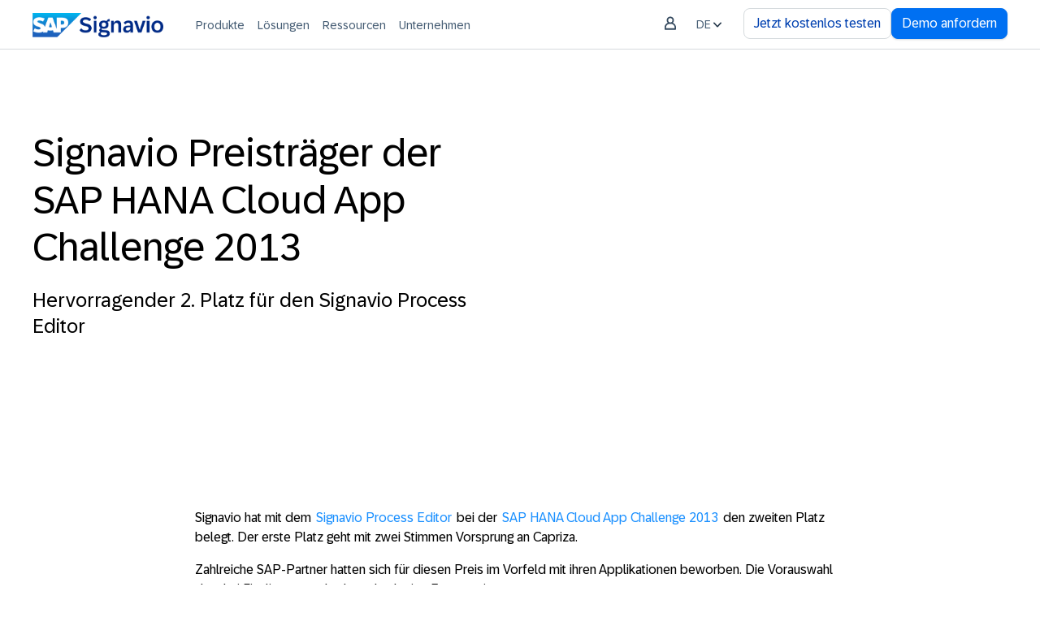

--- FILE ---
content_type: text/html; charset=UTF-8
request_url: https://www.signavio.com/de/news/signavio-preistrager-der-sap-hana-cloud-app-challenge-2013/
body_size: 21998
content:
<!DOCTYPE html>
<html lang="de">
<head>
<meta http-equiv="content-type" content="text/html; charset=utf-8">
    <meta http-equiv="X-UA-Compatible" content="IE=edge">
    <meta name="viewport" content="width=device-width, initial-scale=1">
    <title>Signavio Preisträger der SAP HANA Cloud App Challenge 2013  - SAP Signavio</title>
<meta name="description" content="Hervorragender 2. Platz für den Signavio Process Editor" />
<meta name="robots" content="index follow max-snippet:-1 max-image-preview:large max-video-preview:-1" />
<link rel="canonical" href="https://www.signavio.com/de/news/signavio-preistrager-der-sap-hana-cloud-app-challenge-2013/" />
<meta property="og:locale" content="de_DE" />
<meta property="og:type" content="article" />
<meta property="og:title" content="Signavio Preisträger der SAP HANA Cloud App Challenge 2013  - SAP Signavio" />
<meta property="og:description" content="Hervorragender 2. Platz für den Signavio Process Editor" />
<meta property="og:url" content="https://www.signavio.com/de/news/signavio-preistrager-der-sap-hana-cloud-app-challenge-2013/" />
<meta property="og:site_name" content="SAP Signavio | Business Process Transformation Suite" />
<meta property="article:publisher" content="https://www.facebook.com/SAPSignavio" />
<meta property="article:modified_time" content="2018-09-19T07:56:35+00:00" />
<meta property="og:image" content="https://cdn.signavio.com/uploads/2023/11/SAP-Signavio-Social-Image-1.jpg" />
<meta property="og:image:width" content="1200" />
<meta property="og:image:height" content="630" />
<meta name="twitter:card" content="summary_large_image" />
<meta name="twitter:site" content="@SAPSignavio" />
<meta name="twitter:label1" content="Est. reading time">
<meta name="twitter:data1" content="2 minutes">
<script type="application/ld+json" class="yoast-schema-graph">
{
   "@context":"https://schema.org",
   "@graph":[
      {
         "@type":"Organization",
         "@id":"https://www.signavio.com/#organization",
         "name":"SAP Signavio",
         "url":"https://www.signavio.com/",
         "sameAs":[
            "https://www.linkedin.com/company/signavio-inc/"
         ],
         "logo":{
            "@type":"ImageObject",
            "@id":"https://www.signavio.com/#logo",
            "inLanguage":"de_DE",
                        "url":"https://cdn.signavio.com/uploads/2023/11/SAP-Signavio-Social-Image-1.jpg",
            "width":1200,
            "height":630,
            "caption":"SAP Signavio"
         },
         "image":{
            "@id":"https://www.signavio.com/#logo"
         }
      },
      {
         "@type":"WebSite",
         "@id":"https://www.signavio.com/#website",
         "url":"https://www.signavio.com/",
         "name":"Signavio Preisträger der SAP HANA Cloud App Challenge 2013  - SAP Signavio",
                  "description":"Hervorragender 2. Platz für den Signavio Process Editor",
         "publisher":{
            "@id":"https://www.signavio.com/#organization"
         },
         "potentialAction":[
            {
               "@type":"SearchAction",
               "target":"https://www.signavio.com/search/{search_term_string}",
               "query-input":"required name=search_term_string"
            }
         ],
         "inLanguage":"de_DE"
      },
      {
         "@type":"ImageObject",
         "@id":"https://www.signavio.com/de/news/signavio-preistrager-der-sap-hana-cloud-app-challenge-2013/#primaryimage",
         "inLanguage":"de_DE",
                  "url":"https://cdn.signavio.com/uploads/2023/11/SAP-Signavio-Social-Image-1.jpg",
                  "width":1200,
         "height":630
               },
      {
         "@type":"WebPage",
         "@id":"https://www.signavio.com/de/news/signavio-preistrager-der-sap-hana-cloud-app-challenge-2013/#webpage",
         "url":"https://www.signavio.com/de/news/signavio-preistrager-der-sap-hana-cloud-app-challenge-2013/",
         "name":"Signavio Preisträger der SAP HANA Cloud App Challenge 2013  - SAP Signavio",
         "isPartOf":{
            "@id":"https://www.signavio.com/#website"
         },
         "primaryImageOfPage":{
            "@id":"https://www.signavio.com/de/news/signavio-preistrager-der-sap-hana-cloud-app-challenge-2013/#primaryimage"
         },
         "datePublished":"2013-11-08T17:11:21+00:00",
         "dateModified":"2018-09-19T07:56:35+00:00",
         "description":"Hervorragender 2. Platz für den Signavio Process Editor",
         "breadcrumb":{
            "@id":"https://www.signavio.com/de/news/signavio-preistrager-der-sap-hana-cloud-app-challenge-2013/#breadcrumb"
         },
         "inLanguage":"de_DE",
         "potentialAction":[
            {
               "@type":"ReadAction",
               "target":[
                  "https://www.signavio.com/de/news/signavio-preistrager-der-sap-hana-cloud-app-challenge-2013/"
               ]
            }
         ]
      },
      {
         "@type":"BreadcrumbList",
         "@id":"https://www.signavio.com/de/news/signavio-preistrager-der-sap-hana-cloud-app-challenge-2013/#breadcrumb",
         "itemListElement":[
            {
               "@type":"ListItem",
               "position":1,
               "item":{
                  "@type":"WebPage",
                  "@id":"https://www.signavio.com/",
                  "url":"https://www.signavio.com/",
                  "name":"Home"
               }
            },
                        {
               "@type":"ListItem",
                              "position":2,
                              "item":{
                  "@type":"WebPage",
                  "@id":"https://www.signavio.com/de/news/signavio-preistrager-der-sap-hana-cloud-app-challenge-2013/",
                  "url":"https://www.signavio.com/de/news/signavio-preistrager-der-sap-hana-cloud-app-challenge-2013/",
                  "name":"Signavio Preisträger der SAP HANA Cloud App Challenge 2013"
               }
            }
         ]
      }
   ]
}
</script>

        <link rel="alternate" hreflang="en" href="https://www.signavio.com/news/winning-results-sap-hana-cloud-applications-challenge/" />
            <link rel="alternate" hreflang="de" href="https://www.signavio.com/de/news/signavio-preistrager-der-sap-hana-cloud-app-challenge-2013/" />
                            
    <link href="https://www.signavio.com/de/news/feed/" title="Signavio News Feed (RSS)" type="application/rss+xml" rel="alternate" />
<link href="https://www.signavio.com/de/events/feed/" title="Signavio Events Feed (RSS)" type="application/rss+xml" rel="alternate" />
<link href="https://www.signavio.com/de/release-notes/feed/" title="Signavio Products Release Notes (RSS)" type="application/rss+xml" rel="alternate" />    <!-- Styles -->
    <link rel="icon" href="https://www.signavio.com/img/favicon.ico" type="image/x-icon"/>
    <link href="/css/app.css?id=6b78380b9d0aa43bfacfbb1990adc648" rel="stylesheet">
    <script src="https://cdn.jsdelivr.net/npm/vanilla-lazyload@12.0.0/dist/lazyload.min.js"></script>
    <script>
    window.dataLayer = window.dataLayer || [];
    gtag('config', 'GTM-KFWRFCX3');
    gtag('consent', 'default', { 'ad_storage': 'denied', 'ad_user_data': 'denied', 'ad_personalization': 'denied', 'analytics_storage': 'denied', 'functionality_storage': 'denied', 'personalization_storage': 'denied', 'security_storage': 'denied', 'wait_for_update': 500 });
    gtag('set', 'ads_data_redaction', true);

    const cookieName = 'notice_preferences';
    const cookieValue = `; ${document.cookie}`;
    const cookieParts = cookieValue.split(`; ${cookieName}=`);
    if (cookieParts.length === 2)  var noticePreferences = cookieParts.pop().split(';').shift();
    if(noticePreferences && noticePreferences == '2:') {
        gtag('consent', 'update', { 'ad_storage': 'granted', 'ad_user_data': 'granted', 'ad_personalization': 'granted', 'analytics_storage': 'granted', 'functionality_storage': 'granted', 'personalization_storage': 'granted', 'security_storage': 'granted' });
    };
    if(noticePreferences && noticePreferences == '1:') {
        gtag('consent', 'update', { 'analytics_storage': 'granted',  'functionality_storage': 'granted', 'personalization_storage': 'granted', 'security_storage': 'granted' });
    };

    function gtag(){dataLayer.push(arguments);} gtag('js', new Date());
    </script>

    <!-- Google Tag Manager -->
    <script>(function(w,d,s,l,i){w[l]=w[l]||[];w[l].push({'gtm.start':
    new Date().getTime(),event:'gtm.js'});var f=d.getElementsByTagName(s)[0],
    j=d.createElement(s),dl=l!='dataLayer'?'&l='+l:'';j.async=true;j.src=
    'https://www.googletagmanager.com/gtm.js?id='+i+dl;f.parentNode.insertBefore(j,f);
    })(window,document,'script','dataLayer','GTM-KFWRFCX3');</script>
    <!-- End Google Tag Manager -->

    <!-- HubSpot -->
    <script type="text/javascript" id="hs-script-loader" async defer src="//js.hs-scripts.com/2432607.js"></script>

<script src="https://assets.adobedtm.com/ccc66c06b30b/2d6b4beed88d/launch-5f35b33eb843.min.js"></script>
<script>
    // make sure adobeDataLayer exists
    window.adobeDataLayer = window.adobeDataLayer || [];
</script></head>

<body class="bg-white w-full h-screen subpixel-antialiased leading-none font-72brand nothomepagecontainer">
<!-- Google Tag Manager (noscript) -->
	<noscript><iframe src="https://www.googletagmanager.com/ns.html?id=GTM-KFWRFCX3"
	height="0" width="0" style="display:none;visibility:hidden"></iframe></noscript>
	<!-- End Google Tag Manager (noscript) -->
	    <div id="app">
        <div class="hidden xl:block border-b border-solid border-b-gray-300 fixed top-0 right-0 left-0 bg-white z-100">
    <div class="block container max-w-screen-xl">
        <div class="relative flex flex-wrap justify-between bg-white" role="navigation" aria-label="Main Navigation">
            <div class="flex overflow-auto flex-row gap-10 my-auto">
                <div class="flex items-center h-full mt-4">
                    <a href="/de/">
                        <img src="/img/logo-blue.png" alt="SAP Signavio" style="height: 30px;" class="signavio-logo" />                    </a>
                </div>
                <nav class="flex gap-3 ml-8 self-end text-sm leading-none text-center text-gray-700" role="menubar">
                                            <div class="mainmenu-dropdown transition duration-200 pt-6 h-full cursor-pointer hover:text-sgnvblue-700 pb-5 px-2 border-b-2 border-solid border-white hover:border-sgnvblue-700" role="menuitem">
                                                            <sapn>Produkte</span>
                            
                            <div class="mainmenu-content left-0 right-0 absolute hidden" style="top:60px">
                                <div class="bg-white text-left text-gray-700 cursor-default mt-1px">
                                    <div class="shadow-lg fixed left-0 right-0 bg-white">
                                        <div class="grid gap-0 grid-cols-12 bg-white overflow-hidden text-black container max-w-screen-xl">
                                                                                                                                                                                                        
                                                        
                                                        
                                                                                                                                                                                <div class="col-span-3 p-8  border-gray-300"  style="background-color: #eff6ff"  >
                                                                <div class="animate-bottom-5">
                                                                    <div>
                                                                        <h2 class="pt-2 pr-3 pb-3 mb-3 font-medium leading-4 border-b border-gray-200">Business process transformation</h2>
                                                                        <a href="https://www.signavio.com/de/products/process-transformation-suite/">
                                                                            <h3 class="font-medium leading-4 pt-2">SAP Signavio Process<br>Transformation Suite</h3>
                                                                            <p class="mt-4 text-sm leading-4 text-gray-600 text-wrap">Verstehen, verbessern und transformieren Sie Ihre Geschäftsprozesse und treiben Sie betriebliche Veränderungen schnell und umfassend voran</p>
                                                                        </a>
                                                                    </div>
                                                                    <div class="pt-0 block">
                                                                        <a href="https://www.signavio.com/de/products/process-transformation-suite/" class="flex items-start self-start mt-2 text-base text-sgnvblue-700 hover:underline">
                                                                            <div class="flex gap-1 items-center">
                                                                                <span class="self-stretch my-auto">Mehr erfahren</span>
                                                                                <img loading="lazy" src="/img/arrowtr.svg" class="shrink-0 my-auto w-4">
                                                                            </div>
                                                                        </a>
                                                                    </div>
                                                                    
                                                                                                                                            <div class="pt-4 mt-4">
                                                                                                                                                                                                                                            
                                                                                                                                                                    <div>
                                                                                                                                                                                    <a href="https://www.signavio.com/de/products/collaboration-hub/" class="block py-2 text-black leading-4 hover:text-sgnvblue-700 transition duration-200">
                                                                                                SAP Signavio Process Collaboration Hub
                                                                                            </a>
                                                                                                                                                                            </div>
                                                                                                                                                                                                                                                                                                                            
                                                                                                                                                                    <div>
                                                                                                                                                                                    <a href="https://www.signavio.com/de/products/sap-signavio-process-transformation-manager/" class="block py-2 text-black leading-4 hover:text-sgnvblue-700 transition duration-200">
                                                                                                SAP Signavio Process Transformation Manager
                                                                                            </a>
                                                                                                                                                                            </div>
                                                                                                                                                                                                                                                                                                                            
                                                                                                                                                                    <div>
                                                                                                                                                                                    <a href="https://www.signavio.com/de/products/process-governance/" class="block py-2 text-black leading-4 hover:text-sgnvblue-700 transition duration-200">
                                                                                                SAP Signavio Process Governance
                                                                                            </a>
                                                                                                                                                                            </div>
                                                                                                                                                                                                                                    </div>
                                                                    
                                                                </div>
                                                            </div>
                                                        
                                                                                                                                                                                                                                                                        
                                                                                                                    <div class="col-span-3 p-8  border-gray-300"  >
                                                                <div class="animate-bottom-5">
                                                                                                                                            <h3 class="pt-2 pr-3 pb-3 pl-2 font-medium leading-none border-b border-gray-200">
                                                                            Process Analysis & Mining
                                                                        </h3>
                                                                                                                                                                                                                
                                                                                                                                                    <a href="https://www.signavio.com/de/products/process-insights/" class="flex p-3 mt-2 hover:bg-gray-100 rounded-md leading-4 transition duration-200">
                                                                                <div>SAP Signavio Process Insights</div>
                                                                            </a>
                                                                        
                                                                                                                                                                                                                    
                                                                                                                                                    <a href="https://www.signavio.com/de/products/process-intelligence/" class="flex p-3 mt-2 hover:bg-gray-100 rounded-md leading-4 transition duration-200">
                                                                                <div>SAP Signavio Process Intelligence</div>
                                                                            </a>
                                                                        
                                                                                                                                                                                                                    
                                                                                                                                                    <div class="px-3 py-2 mt-2"><h3 class="xl:mt-4 pl-1 -mb-2 pt-2 -mr-2 pb-3 -ml-2 font-medium leading-none xl:border-b border-gray-200">Business process management</h3></div>
                                                                        
                                                                                                                                                                                                                    
                                                                                                                                                    <a href="https://www.signavio.com/de/products/process-modeler/" class="flex p-3 mt-2 hover:bg-gray-100 rounded-md leading-4 transition duration-200">
                                                                                <div>SAP Signavio Process Modeler</div>
                                                                            </a>
                                                                        
                                                                                                                                                                                                                    
                                                                                                                                                    <a href="https://www.signavio.com/de/products/process-explorer/" class="flex p-3 mt-2 hover:bg-gray-100 rounded-md leading-4 transition duration-200">
                                                                                <div>SAP Signavio Process Explorer</div>
                                                                            </a>
                                                                        
                                                                                                                                                                                                                    
                                                                                                                                                    <a href="https://www.signavio.com/de/products/journey-modeler/" class="flex p-3 mt-2 hover:bg-gray-100 rounded-md leading-4 transition duration-200">
                                                                                <div>SAP Signavio Journey Modeler</div>
                                                                            </a>
                                                                        
                                                                                                                                                                                                            </div>
                                                            </div>
                                                        
                                                        
                                                        
                                                                                                                                                                                                                                                                        
                                                                                                                    <div class="col-span-3 p-8  border-gray-300"  >
                                                                <div class="animate-bottom-5">
                                                                                                                                            <h3 class="pt-2 pr-3 pb-3 pl-2 font-medium leading-none border-b border-gray-200">
                                                                            Mehrwert
                                                                        </h3>
                                                                                                                                                                                                                
                                                                                                                                                    <a href="https://www.signavio.com/de/business-ai/" class="flex p-3 mt-2 hover:bg-gray-100 rounded-md leading-4 transition duration-200">
                                                                                <div>SAP Business AI</div>
                                                                            </a>
                                                                        
                                                                                                                                                                                                                    
                                                                                                                                                    <a href="https://www.signavio.com/de/products/sap-signavio-value-accelerators/" class="flex p-3 mt-2 hover:bg-gray-100 rounded-md leading-4 transition duration-200">
                                                                                <div>SAP Signvavio Value Accelerators</div>
                                                                            </a>
                                                                        
                                                                                                                                                                                                                    
                                                                                                                                                    <a href="https://www.signavio.com/explore-integrations-customers/" class="flex p-3 mt-2 hover:bg-gray-100 rounded-md leading-4 transition duration-200">
                                                                                <div>SAP Signavio integrationen <span class="menulangtag">EN</span></div>
                                                                            </a>
                                                                        
                                                                                                                                                                                                            </div>
                                                            </div>
                                                        
                                                        
                                                        
                                                                                                                                                                                                                                                                        
                                                        
                                                                                                                
                                                            <div class="col-span-3 p-6  border-l  border-gray-300"  >
                                                                <div class="animate-bottom-5">
                                                                                                                                                                                                                                                                                        <a href="https://www.signavio.com/de/business-transformation-management/" class="block hover:bg-gray-100 px-4 py-4 mb-2 rounded-md transition duration-200">
                                                                            <div>
                                                                                <div class="flex flex-1 shrink gap-4 items-start w-full">
                                                                                                                                                                            <img 
                    data-srcset=""
                    data-sizes="25vw"
             data-src="https://cdn.signavio.com/uploads/2025/12/Nav-Product-BTM-Solutions.svg" alt="" class="lazy object-contain w-6">
                                                                                                                                                                        <div class="flex flex-col flex-1 shrink text-wrap">
                                                                                        <h3 class="w-full text-base font-medium leading-5 text-black">Business transformation management</h3>
                                                                                        <p class="mt-4 text-sm leading-4 text-gray-600 mb-0">Transformation ist der Schlüssel zu einem agilen, nachhaltigen und resilienten Unternehmen</p>
                                                                                    </div>
                                                                                </div>
                                                                            </div>
                                                                        </a>
                                                                                                                                                                                                                    <a href="https://www.signavio.com/de/business-ai/" class="block hover:bg-gray-100 px-4 py-4 mb-2 rounded-md transition duration-200">
                                                                            <div>
                                                                                <div class="flex flex-1 shrink gap-4 items-start w-full">
                                                                                                                                                                            <img 
                    data-srcset=""
                    data-sizes="25vw"
             data-src="https://cdn.signavio.com/uploads/2025/12/Nav-Product-AI.svg" alt="" class="lazy object-contain w-6">
                                                                                                                                                                        <div class="flex flex-col flex-1 shrink text-wrap">
                                                                                        <h3 class="w-full text-base font-medium leading-5 text-black">SAP Business AI</h3>
                                                                                        <p class="mt-4 text-sm leading-4 text-gray-600 mb-0">Generative AI für die Welt der Prozesse</p>
                                                                                    </div>
                                                                                </div>
                                                                            </div>
                                                                        </a>
                                                                                                                                    </div>
                                                            </div>
                                                        
                                                        
                                                                                                                                                                                                                                                </div>
                                    </div>    
                                </div>
                            </div>
                        </div>
                        
                                            <div class="mainmenu-dropdown transition duration-200 pt-6 h-full cursor-pointer hover:text-sgnvblue-700 pb-5 px-2 border-b-2 border-solid border-white hover:border-sgnvblue-700" role="menuitem">
                                                            <sapn>Lösungen</span>
                            
                            <div class="mainmenu-content left-0 right-0 absolute hidden" style="top:60px">
                                <div class="bg-white text-left text-gray-700 cursor-default mt-1px">
                                    <div class="shadow-lg fixed left-0 right-0 bg-white">
                                        <div class="grid gap-0 grid-cols-12 bg-white overflow-hidden text-black container max-w-screen-xl">
                                                                                                                                                                                                        
                                                                                                                    <div class="col-span-3 p-8  border-gray-300"  >
                                                                <div class="animate-bottom-5">
                                                                                                                                            <h3 class="pt-2 pr-3 pb-3 pl-2 font-medium leading-none border-b border-gray-200">
                                                                            Geschäftsszenarien
                                                                        </h3>
                                                                                                                                                                                                                
                                                                                                                                                    <a href="https://www.signavio.com/de/financial-excellence/" class="flex p-3 mt-2 hover:bg-gray-100 rounded-md leading-4 transition duration-200">
                                                                                <div>Exzellenz im Finanzwesen</div>
                                                                            </a>
                                                                        
                                                                                                                                                                                                                    
                                                                                                                                                    <a href="https://www.signavio.com/de/highlights/procurement-excellence/" class="flex p-3 mt-2 hover:bg-gray-100 rounded-md leading-4 transition duration-200">
                                                                                <div>Exzellenz in der Beschaffung</div>
                                                                            </a>
                                                                        
                                                                                                                                                                                                            </div>
                                                            </div>
                                                        
                                                        
                                                        
                                                                                                                                                                                                                                                                        
                                                                                                                    <div class="col-span-3 p-8  border-gray-300"  >
                                                                <div class="animate-bottom-5">
                                                                                                                                            <h3 class="pt-2 pr-3 pb-3 pl-2 font-medium leading-none border-b border-gray-200">
                                                                            Strategische Initiativen
                                                                        </h3>
                                                                                                                                                                                                                
                                                                                                                                                    <a href="https://www.signavio.com/de/highlights/kontinuierliche-verbesserung/" class="flex p-3 mt-2 hover:bg-gray-100 rounded-md leading-4 transition duration-200">
                                                                                <div>Kontinuierliche Verbesserung</div>
                                                                            </a>
                                                                        
                                                                                                                                                                                                                    
                                                                                                                                                    <a href="https://www.signavio.com/de/highlights/erp-transformation/" class="flex p-3 mt-2 hover:bg-gray-100 rounded-md leading-4 transition duration-200">
                                                                                <div>ERP-Transformation</div>
                                                                            </a>
                                                                        
                                                                                                                                                                                                                    
                                                                                                                                                    <a href="https://www.signavio.com/de/highlights/risiken-und-compliance/" class="flex p-3 mt-2 hover:bg-gray-100 rounded-md leading-4 transition duration-200">
                                                                                <div>Risk & compliance</div>
                                                                            </a>
                                                                        
                                                                                                                                                                                                                    
                                                                                                                                                    <a href="https://www.signavio.com/de/digital-operational-resilience-act/" class="flex p-3 mt-2 hover:bg-gray-100 rounded-md leading-4 transition duration-200">
                                                                                <div>DORA-Compliance</div>
                                                                            </a>
                                                                        
                                                                                                                                                                                                                    
                                                                                                                                                    <a href="https://www.signavio.com/process-observability/" class="flex p-3 mt-2 hover:bg-gray-100 rounded-md leading-4 transition duration-200">
                                                                                <div>Digital Twin of an Organization <span class="menulangtag">EN</span></div>
                                                                            </a>
                                                                        
                                                                                                                                                                                                                    
                                                                                                                                                    <a href="https://www.signavio.com/highlights/ai-agent-excellence/" class="flex p-3 mt-2 hover:bg-gray-100 rounded-md leading-4 transition duration-200">
                                                                                <div>AI agent excellence<span class="menulangtag">EN</span></div>
                                                                            </a>
                                                                        
                                                                                                                                                                                                            </div>
                                                            </div>
                                                        
                                                        
                                                        
                                                                                                                                                                                                                                                                        
                                                                                                                    <div class="col-span-3 p-8  border-gray-300"  >
                                                                <div class="animate-bottom-5">
                                                                                                                                            <h3 class="pt-2 pr-3 pb-3 pl-2 font-medium leading-none border-b border-gray-200">
                                                                            Branchen
                                                                        </h3>
                                                                                                                                                                                                                
                                                                                                                                                    <a href="https://www.signavio.com/de/industries/automobilindustrie/" class="flex p-3 mt-2 hover:bg-gray-100 rounded-md leading-4 transition duration-200">
                                                                                <div>Automobilindustrie</div>
                                                                            </a>
                                                                        
                                                                                                                                                                                                                    
                                                                                                                                                    <a href="https://www.signavio.com/de/industries/versorgungswirtschaft/" class="flex p-3 mt-2 hover:bg-gray-100 rounded-md leading-4 transition duration-200">
                                                                                <div>Versorgungswirtschaft</div>
                                                                            </a>
                                                                        
                                                                                                                                                                                                                    
                                                                                                                                                    <a href="https://www.signavio.com/de/industries/diskrete-fertigung/" class="flex p-3 mt-2 hover:bg-gray-100 rounded-md leading-4 transition duration-200">
                                                                                <div>Diskrete Fertigung</div>
                                                                            </a>
                                                                        
                                                                                                                                                                                                                    
                                                                                                                                                    <a href="https://www.signavio.com/de/industries/finanzdienstleistungen-und-versicherungen/" class="flex p-3 mt-2 hover:bg-gray-100 rounded-md leading-4 transition duration-200">
                                                                                <div>Finanzdienstleistungen und Versicherungen</div>
                                                                            </a>
                                                                        
                                                                                                                                                                                                                    
                                                                                                                                                    <a href="https://www.signavio.com/de/industries/konsumgueterindustrie/" class="flex p-3 mt-2 hover:bg-gray-100 rounded-md leading-4 transition duration-200">
                                                                                <div>Konsumgüter</div>
                                                                            </a>
                                                                        
                                                                                                                                                                                                            </div>
                                                            </div>
                                                        
                                                        
                                                        
                                                                                                                                                                                                                                                                        
                                                        
                                                                                                                
                                                            <div class="col-span-3 p-6  border-l  border-gray-300"  >
                                                                <div class="animate-bottom-5">
                                                                                                                                                                                                                                                                                        <a href="https://www.signavio.com/de/erfolgsgeschichten/" class="block hover:bg-gray-100 px-4 py-4 mb-2 rounded-md transition duration-200">
                                                                            <div>
                                                                                <div class="flex flex-1 shrink gap-4 items-start w-full">
                                                                                                                                                                            <img 
                    data-srcset=""
                    data-sizes="25vw"
             data-src="https://cdn.signavio.com/uploads/2025/12/Nav-Solutions-CustomerStories.svg" alt="" class="lazy object-contain w-6">
                                                                                                                                                                        <div class="flex flex-col flex-1 shrink text-wrap">
                                                                                        <h3 class="w-full text-base font-medium leading-5 text-black">Kundenberichte</h3>
                                                                                        <p class="mt-4 text-sm leading-4 text-gray-600 mb-0">Werfen Sie einen Blick auf unsere Referenzkunden, um praktische Einblicke in Geschäftsprozesse zu gewinnen.</p>
                                                                                    </div>
                                                                                </div>
                                                                            </div>
                                                                        </a>
                                                                                                                                                                                                                    <a href="https://www.signavio.com/de/value-calculator/" class="block hover:bg-gray-100 px-4 py-4 mb-2 rounded-md transition duration-200">
                                                                            <div>
                                                                                <div class="flex flex-1 shrink gap-4 items-start w-full">
                                                                                                                                                                            <img 
                    data-srcset=""
                    data-sizes="25vw"
             data-src="https://cdn.signavio.com/uploads/2025/12/Nav-Resources-Calculator.svg" alt="" class="lazy object-contain w-6">
                                                                                                                                                                        <div class="flex flex-col flex-1 shrink text-wrap">
                                                                                        <h3 class="w-full text-base font-medium leading-5 text-black">Value Calculator</h3>
                                                                                        <p class="mt-4 text-sm leading-4 text-gray-600 mb-0">Tauchen Sie mit diesem interaktiven Tool in die Möglichkeiten ein und entdecken Sie, wie SAP Signavio-Lösungen Ihre SAP ERP-Transformation unterstützen können.</p>
                                                                                    </div>
                                                                                </div>
                                                                            </div>
                                                                        </a>
                                                                                                                                    </div>
                                                            </div>
                                                        
                                                        
                                                                                                                                                                                                                                                </div>
                                    </div>    
                                </div>
                            </div>
                        </div>
                        
                                            <div class="mainmenu-dropdown transition duration-200 pt-6 h-full cursor-pointer hover:text-sgnvblue-700 pb-5 px-2 border-b-2 border-solid border-white hover:border-sgnvblue-700" role="menuitem">
                                                            <sapn>Ressourcen</span>
                            
                            <div class="mainmenu-content left-0 right-0 absolute hidden" style="top:60px">
                                <div class="bg-white text-left text-gray-700 cursor-default mt-1px">
                                    <div class="shadow-lg fixed left-0 right-0 bg-white">
                                        <div class="grid gap-0 grid-cols-12 bg-white overflow-hidden text-black container max-w-screen-xl">
                                                                                                                                                                                                        
                                                        
                                                        
                                                                                                                                                                                <div class="col-span-3 p-8  border-gray-300"  style="background-color: #eff6ff"  >
                                                                <div class="animate-bottom-5">
                                                                    <div>
                                                                        <h2 class="pt-2 pr-3 pb-3 mb-3 font-medium leading-4 border-b border-gray-200">Wiki</h2>
                                                                        <a href="https://www.signavio.com/wiki/bpm/">
                                                                            <h3 class="font-medium leading-4 pt-2">Business process management <span class="menulangtag">EN</span></h3>
                                                                            <p class="mt-4 text-sm leading-4 text-gray-600 text-wrap">Business process management ist die Disziplin, die die gesamte Prozessarbeit zusammenbringt. Sie hilft Ihnen dabei, die Strategie mit den täglichen Abläufen zu verbinden, und bietet die Struktur zum Entdecken, Analysieren, Entwerfen, Implementieren und Optimieren von Prozessen.</p>
                                                                        </a>
                                                                    </div>
                                                                    <div class="pt-0 block">
                                                                        <a href="https://www.signavio.com/wiki/bpm/" class="flex items-start self-start mt-2 text-base text-sgnvblue-700 hover:underline">
                                                                            <div class="flex gap-1 items-center">
                                                                                <span class="self-stretch my-auto">Mehr erfahren</span>
                                                                                <img loading="lazy" src="/img/arrowtr.svg" class="shrink-0 my-auto w-4">
                                                                            </div>
                                                                        </a>
                                                                    </div>
                                                                    
                                                                                                                                            <div class="pt-4 mt-4">
                                                                                                                                                                                                                                            
                                                                                                                                                                    <div>
                                                                                                                                                                                    <a href="https://www.signavio.com/wiki/process-discovery/" class="block py-2 text-black leading-4 hover:text-sgnvblue-700 transition duration-200">
                                                                                                Process Discovery <span class="menulangtag">EN</span>
                                                                                            </a>
                                                                                                                                                                            </div>
                                                                                                                                                                                                                                                                                                                            
                                                                                                                                                                    <div>
                                                                                                                                                                                    <a href="https://www.signavio.com/wiki/process-design/" class="block py-2 text-black leading-4 hover:text-sgnvblue-700 transition duration-200">
                                                                                                Process design<span class="menulangtag">EN</span>
                                                                                            </a>
                                                                                                                                                                            </div>
                                                                                                                                                                                                                                    </div>
                                                                    
                                                                </div>
                                                            </div>
                                                        
                                                                                                                                                                                                                                                                        
                                                                                                                    <div class="col-span-3 p-8  border-gray-300"  >
                                                                <div class="animate-bottom-5">
                                                                                                                                            <h3 class="pt-2 pr-3 pb-3 pl-2 font-medium leading-none border-b border-gray-200">
                                                                            Ressourcen
                                                                        </h3>
                                                                                                                                                                                                                
                                                                                                                                                    <a href="https://www.signavio.com/de/ressourcen-center/" class="flex p-3 mt-2 hover:bg-gray-100 rounded-md leading-4 transition duration-200">
                                                                                <div>Ressourcen-Center</div>
                                                                            </a>
                                                                        
                                                                                                                                                                                                                    
                                                                                                                                                    <a href="https://www.signavio.com/de/ressourcen-center/?type=webinars" class="flex p-3 mt-2 hover:bg-gray-100 rounded-md leading-4 transition duration-200">
                                                                                <div>Webcastaufzeichnungen</div>
                                                                            </a>
                                                                        
                                                                                                                                                                                                                    
                                                                                                                                                    <a href="https://www.signavio.com/de/erfolgsgeschichten/" class="flex p-3 mt-2 hover:bg-gray-100 rounded-md leading-4 transition duration-200">
                                                                                <div>Kundenberichte</div>
                                                                            </a>
                                                                        
                                                                                                                                                                                                                    
                                                                                                                                                    <a href="https://www.signavio.com/de/blog/" class="flex p-3 mt-2 hover:bg-gray-100 rounded-md leading-4 transition duration-200">
                                                                                <div>SAP Signavio-Blog</div>
                                                                            </a>
                                                                        
                                                                                                                                                                                                                    
                                                                                                                                                    <a href="https://www.signavio.com/de/blog/product-announcements-de/" class="flex p-3 mt-2 hover:bg-gray-100 rounded-md leading-4 transition duration-200">
                                                                                <div>Release-Informationen</div>
                                                                            </a>
                                                                        
                                                                                                                                                                                                                    
                                                                                                                                                    <a href="https://www.signavio.com/de/video/besondere-videos/" class="flex p-3 mt-2 hover:bg-gray-100 rounded-md leading-4 transition duration-200">
                                                                                <div>Video-Center</div>
                                                                            </a>
                                                                        
                                                                                                                                                                                                            </div>
                                                            </div>
                                                        
                                                        
                                                        
                                                                                                                                                                                                                                                                        
                                                                                                                    <div class="col-span-3 p-8  border-gray-300"  >
                                                                <div class="animate-bottom-5">
                                                                                                                                            <h3 class="pt-2 pr-3 pb-3 pl-2 font-medium leading-none border-b border-gray-200">
                                                                            Training & Beratung
                                                                        </h3>
                                                                                                                                                                                                                
                                                                                                                                                    <a href="https://www.signavio.com/de/erste-schritte-mit-sap-signavio-loesungen/" class="flex p-3 mt-2 hover:bg-gray-100 rounded-md leading-4 transition duration-200">
                                                                                <div>Onboarding</div>
                                                                            </a>
                                                                        
                                                                                                                                                                                                                    
                                                                                                                                                    <a href="https://www.signavio.com/de/video/signavio-tutorial-videos/" class="flex p-3 mt-2 hover:bg-gray-100 rounded-md leading-4 transition duration-200">
                                                                                <div>Tutorial-Videos</div>
                                                                            </a>
                                                                        
                                                                                                                                                                                                                    
                                                                                                                                                    <a href="https://learning.sap.com/products/business-transformation-management/signavio" class="flex p-3 mt-2 hover:bg-gray-100 rounded-md leading-4 transition duration-200">
                                                                                <div>SAP Signavio auf SAP<br>Learning <span class="menulangtag">EN</span></div>
                                                                            </a>
                                                                        
                                                                                                                                                                                                                    
                                                                                                                                                    <a href="https://pages.community.sap.com/topics/signavio" class="flex p-3 mt-2 hover:bg-gray-100 rounded-md leading-4 transition duration-200">
                                                                                <div>SAP Signavio in der SAP Community <span class="menulangtag">EN</span></div>
                                                                            </a>
                                                                        
                                                                                                                                                                                                                    
                                                                                                                                                    <a href="https://www.signavio.com/de/services-and-support/" class="flex p-3 mt-2 hover:bg-gray-100 rounded-md leading-4 transition duration-200">
                                                                                <div>Services und Support</div>
                                                                            </a>
                                                                        
                                                                                                                                                                                                                    
                                                                                                                                                    <div class="px-3 py-2 mt-2"><h3 class="xl:mt-4 pl-1 -mb-2 pt-2 -mr-2 pb-3 -ml-2 font-medium leading-none xl:border-b border-gray-200">Technischer Support</h3></div>
                                                                        
                                                                                                                                                                                                                    
                                                                                                                                                    <a href="https://help.sap.com/docs/signavio-process-transformation-suite/signavio-support/overview?locale=de-DE" class="flex p-3 mt-2 hover:bg-gray-100 rounded-md leading-4 transition duration-200">
                                                                                <div>SAP-Signavio-Support</div>
                                                                            </a>
                                                                        
                                                                                                                                                                                                                    
                                                                                                                                                    <a href="https://www.signavio.com/security/" class="flex p-3 mt-2 hover:bg-gray-100 rounded-md leading-4 transition duration-200">
                                                                                <div>Datensicherheit  <span class="menulangtag">EN</span></div>
                                                                            </a>
                                                                        
                                                                                                                                                                                                                    
                                                                                                                                                    <a href="https://www.signavio.com/software-licenses/" class="flex p-3 mt-2 hover:bg-gray-100 rounded-md leading-4 transition duration-200">
                                                                                <div>Softwarelizenzen  <span class="menulangtag">EN</span></div>
                                                                            </a>
                                                                        
                                                                                                                                                                                                                    
                                                                                                                                                    <a href="https://help.sap.com/whats-new/3c260c717cd045d98d5c8069b8759094?locale=de-DE" class="flex p-3 mt-2 hover:bg-gray-100 rounded-md leading-4 transition duration-200">
                                                                                <div>Release notes</div>
                                                                            </a>
                                                                        
                                                                                                                                                                                                            </div>
                                                            </div>
                                                        
                                                        
                                                        
                                                                                                                                                                                                                                                                        
                                                        
                                                                                                                
                                                            <div class="col-span-3 p-6  border-l  border-gray-300"  >
                                                                <div class="animate-bottom-5">
                                                                                                                                            <h3 class="pt-2 pr-3 pb-3 pl-2 m-2 mb-3 font-medium leading-none border-b border-gray-200">
                                                                            Beliebte Downloads
                                                                        </h3>
                                                                                                                                                                                                                                                                                        <a href="https://www.signavio.com/de/downloads/kurzinfos/kostenloses-bpmn-2-0-poster/" class="block hover:bg-gray-100 px-4 py-4 mb-2 rounded-md transition duration-200">
                                                                            <div>
                                                                                <div class="flex flex-1 shrink gap-4 items-start w-full">
                                                                                                                                                                            <img 
                    data-srcset=""
                    data-sizes="25vw"
             data-src="https://cdn.signavio.com/uploads/2025/12/Nav-Resources-BPMN.svg" alt="" class="lazy object-contain w-6">
                                                                                                                                                                        <div class="flex flex-col flex-1 shrink text-wrap">
                                                                                        <h3 class="w-full text-base font-medium leading-5 text-black">BPMN 2.0-Poster</h3>
                                                                                        <p class="mt-4 text-sm leading-4 text-gray-600 mb-0">Mit dem BPMN 2.0-Poster von Signavio erhalten Sie eine optimale Hilfe für Ihre tägliche Arbeit im Prozessmanagement.</p>
                                                                                    </div>
                                                                                </div>
                                                                            </div>
                                                                        </a>
                                                                                                                                                                                                                    <a href="https://www.signavio.com/de/downloads/kurzinfos/bpmn-2-0-und-dmn-1-0-poster/" class="block hover:bg-gray-100 px-4 py-4 mb-2 rounded-md transition duration-200">
                                                                            <div>
                                                                                <div class="flex flex-1 shrink gap-4 items-start w-full">
                                                                                                                                                                            <img 
                    data-srcset=""
                    data-sizes="25vw"
             data-src="https://cdn.signavio.com/uploads/2025/12/Nav-Resources-DMN.svg" alt="" class="lazy object-contain w-6">
                                                                                                                                                                        <div class="flex flex-col flex-1 shrink text-wrap">
                                                                                        <h3 class="w-full text-base font-medium leading-5 text-black">DMN-1.0-Poster</h3>
                                                                                        <p class="mt-4 text-sm leading-4 text-gray-600 mb-0">Alle BPMN- und DMN-Kernelemente werden nebeneinander aufgelistet und bieten so einen guten Überblick.</p>
                                                                                    </div>
                                                                                </div>
                                                                            </div>
                                                                        </a>
                                                                                                                                                                                                                    <a href="https://www.signavio.com/signavio-bpm-cookbook/" class="block hover:bg-gray-100 px-4 py-4 mb-2 rounded-md transition duration-200">
                                                                            <div>
                                                                                <div class="flex flex-1 shrink gap-4 items-start w-full">
                                                                                                                                                                            <img 
                    data-srcset=""
                    data-sizes="25vw"
             data-src="https://cdn.signavio.com/uploads/2025/12/Nav-Resources-Cookbook.svg" alt="" class="lazy object-contain w-6">
                                                                                                                                                                        <div class="flex flex-col flex-1 shrink text-wrap">
                                                                                        <h3 class="w-full text-base font-medium leading-5 text-black">Signavio BPM cookbook<span class="menulangtag">EN</span></h3>
                                                                                        <p class="mt-4 text-sm leading-4 text-gray-600 mb-0">Echte Rezepte von Signavio-Mitarbeitern, dargestellt in der leicht verständlichen Sprache von BPMN 2.0.</p>
                                                                                    </div>
                                                                                </div>
                                                                            </div>
                                                                        </a>
                                                                                                                                    </div>
                                                            </div>
                                                        
                                                        
                                                                                                                                                                                                                                                </div>
                                    </div>    
                                </div>
                            </div>
                        </div>
                        
                                            <div class="mainmenu-dropdown transition duration-200 pt-6 h-full cursor-pointer hover:text-sgnvblue-700 pb-5 px-2 border-b-2 border-solid border-white hover:border-sgnvblue-700" role="menuitem">
                                                            <sapn>Unternehmen</span>
                            
                            <div class="mainmenu-content left-0 right-0 absolute hidden" style="top:60px">
                                <div class="bg-white text-left text-gray-700 cursor-default mt-1px">
                                    <div class="shadow-lg fixed left-0 right-0 bg-white">
                                        <div class="grid gap-0 grid-cols-12 bg-white overflow-hidden text-black container max-w-screen-xl">
                                                                                                                                                                                                        
                                                                                                                    <div class="col-span-3 p-8  border-gray-300"  >
                                                                <div class="animate-bottom-5">
                                                                                                                                            <h3 class="pt-2 pr-3 pb-3 pl-2 font-medium leading-none border-b border-gray-200">
                                                                            Unternehmen
                                                                        </h3>
                                                                                                                                                                                                                
                                                                                                                                                    <a href="https://jobs.sap.com/?locale=de_DE" class="flex p-3 mt-2 hover:bg-gray-100 rounded-md leading-4 transition duration-200">
                                                                                <div>Jobs & Karriere</div>
                                                                            </a>
                                                                        
                                                                                                                                                                                                                    
                                                                                                                                                    <a href="https://www.signavio.com/de/kontakt/" class="flex p-3 mt-2 hover:bg-gray-100 rounded-md leading-4 transition duration-200">
                                                                                <div>Kontaktieren Sie uns</div>
                                                                            </a>
                                                                        
                                                                                                                                                                                                            </div>
                                                            </div>
                                                        
                                                        
                                                        
                                                                                                                                                                                                                                                                        
                                                                                                                    <div class="col-span-3 p-8  border-gray-300"  >
                                                                <div class="animate-bottom-5">
                                                                                                                                            <h3 class="pt-2 pr-3 pb-3 pl-2 font-medium leading-none border-b border-gray-200">
                                                                            News und Events
                                                                        </h3>
                                                                                                                                                                                                                
                                                                                                                                                    <a href="https://www.signavio.com/de/news/" class="flex p-3 mt-2 hover:bg-gray-100 rounded-md leading-4 transition duration-200">
                                                                                <div>SAP Signavio Newsroom</div>
                                                                            </a>
                                                                        
                                                                                                                                                                                                                    
                                                                                                                                                    <a href="https://www.signavio.com/de/events/" class="flex p-3 mt-2 hover:bg-gray-100 rounded-md leading-4 transition duration-200">
                                                                                <div>Anstehende Events und Webinare</div>
                                                                            </a>
                                                                        
                                                                                                                                                                                                            </div>
                                                            </div>
                                                        
                                                        
                                                        
                                                                                                                                                                                                                                                                        
                                                                                                                    <div class="col-span-3 p-8  border-gray-300"  >
                                                                <div class="animate-bottom-5">
                                                                                                                                            <h3 class="pt-2 pr-3 pb-3 pl-2 font-medium leading-none border-b border-gray-200">
                                                                            Partner
                                                                        </h3>
                                                                                                                                                                                                                
                                                                                                                                                    <a href="https://www.signavio.com/sap-signavio-partners/" class="flex p-3 mt-2 hover:bg-gray-100 rounded-md leading-4 transition duration-200">
                                                                                <div>Partner finden <span class="menulangtag">EN</span></div>
                                                                            </a>
                                                                        
                                                                                                                                                                                                                    
                                                                                                                                                    <a href="https://www.sap.com/germany/partners/partner-program.html" class="flex p-3 mt-2 hover:bg-gray-100 rounded-md leading-4 transition duration-200">
                                                                                <div>Partner werden</div>
                                                                            </a>
                                                                        
                                                                                                                                                                                                                    
                                                                                                                                                    <a href="https://www.signavio.com/explore-integrations-partners/" class="flex p-3 mt-2 hover:bg-gray-100 rounded-md leading-4 transition duration-200">
                                                                                <div>Integrationspartner werden <span class="menulangtag">EN</span></div>
                                                                            </a>
                                                                        
                                                                                                                                                                                                                    
                                                                                                                                                    <a href="https://partneredge.sap.com/en/welcome.html" class="flex p-3 mt-2 hover:bg-gray-100 rounded-md leading-4 transition duration-200">
                                                                                <div>Anmeldung zum SAP Partner Portal</div>
                                                                            </a>
                                                                        
                                                                                                                                                                                                            </div>
                                                            </div>
                                                        
                                                        
                                                        
                                                                                                                                                                                                                                                                        
                                                        
                                                        
                                                        
                                                                                                                                                                                <div class="col-span-3 p-8  border-l  border-gray-300"  >
                                                                <div class="animate-bottom-5">
                                                                    <div class="flex flex-col">
                                                                        <div class="flex flex-col w-full">
                                                                                                                                                            <img 
                    data-srcset="https://cdn.signavio.com/uploads/2025/12/TN-ExpertSeries.png 646w, https://cdn.signavio.com/uploads/2025/12/TN-ExpertSeries-600x306.png 600w, https://cdn.signavio.com/uploads/2025/12/TN-ExpertSeries-300x153.png 300w"
                    data-sizes="25vw"
             data-src="https://cdn.signavio.com/uploads/2025/12/TN-ExpertSeries.png" alt="" class="lazy "object-contain w-full">
                                                                                                                                                        <h2 class="mt-4 max-w-full text-base font-medium text-black text-wrap leading-6">SAP Expert Series for Transformation Excellence <span class="menulangtag">EN</span></h2>
                                                                            <p class="mt-4 text-sm leading-4 text-gray-600 leading-5 text-wrap">Entdecken Sie unsere neue virtuelle Reihe von Expertenseminaren und informativen Interviews.</p>
                                                                        </div>
                                                                        <a href="https://www.signavio.com/events/sap-transformation-excellence-summit/sap-expert-series-for-transformation-excellence-registration/" class="flex items-start self-start mt-2 text-base text-sgnvblue-700 hover:underline">
                                                                            <div class="flex gap-1 items-center">
                                                                                <span class="self-stretch my-auto">Jetzt ansehen</span>
                                                                                <img loading="lazy" src="/img/arrowtr.svg" class="shrink-0 my-auto w-4">
                                                                            </div>
                                                                        </a>
                                                                    </div>
                                                                </div>
                                                            </div>
                                                                                                                                                                                                                                                </div>
                                    </div>    
                                </div>
                            </div>
                        </div>
                        
                                    </nav>
            </div>

            <div class="flex gap-5 justify-center items-center h-full">
                <div class="flex gap-2 items-end self-stretch my-auto">
                    <div class="mt-3 p-2 my-auto text-sm leading-none text-center whitespace-nowrap rounded-lg navigation-menu-lang-login" aria-label="Login">
                        <div class="relative hidden md:block md:mx-2">
   <button type="button" class="group rounded-md inline-flex items-center">
      <span class="text-lg font-normal leading-4 uppercase">
         <img src="/img/login-icon.svg" class="object-contain aspect-square w-4" alt="Login" />
      </span>
   </button>
   <div class="absolute z-10 left-1/2 pt-4 px-2 sm:px-0 navigation-menu-lang-login-content login">
      <div class="shadow-lg rounded-lg">
			<div class="relative bg-white flex flex-col text-left">
            <a class="nav-menu-child-anchor py-1 unlogin hidden transition duration-200" href="https://editor.signavio.com/p/login"><p class="whitespace-no-wrap text-sm pl-4 text-gray-900"> Process Manager<span> Login</span> </p></a>
<a class="nav-menu-child-anchor py-1 unlogin hidden transition duration-200" href="https://workflow.signavio.com/"><p class="whitespace-no-wrap text-sm pl-4 text-gray-900"> Process Governance<span> Login</span> </p></a>
<a class="nav-menu-child-anchor py-1 unlogin hidden transition duration-200" href="https://app-us.signavio.com/p/login"><p class="whitespace-no-wrap text-sm pl-4 text-gray-900"> Process Manager (US)<span> Login</span> </p></a>
<a class="nav-menu-child-anchor py-1 unlogin hidden transition duration-200" href="https://workflow-us.signavio.com/"><p class="whitespace-no-wrap text-sm pl-4 text-gray-900"> Process Governance (US)<span> Login</span> </p></a>
<a class="nav-menu-child-anchor py-1 unlogin hidden transition duration-200" href="https://app-au.signavio.com/p/login"><p class="whitespace-no-wrap text-sm pl-4 text-gray-900"> Process Manager (APAC)<span> Login</span> </p></a>
<a class="nav-menu-child-anchor py-1 unlogin hidden transition duration-200" href="https://workflow-au.signavio.com/"><p class="whitespace-no-wrap text-sm pl-4 text-gray-900"> Process Governance (APAC)<span> Login</span> </p></a>
<a class="nav-menu-child-anchor py-1 americalogin hidden transition duration-200" href="https://app-us.signavio.com/p/login"><p class="whitespace-no-wrap text-sm pl-4 text-gray-900"> Process Manager (US)<span> Login</span> </p></a>
<a class="nav-menu-child-anchor py-1 americalogin hidden transition duration-200" href="https://workflow-us.signavio.com/"><p class="whitespace-no-wrap text-sm pl-4 text-gray-900"> Process Governance (US)<span> Login</span> </p></a>
<a class="nav-menu-child-anchor py-1 americalogin hidden transition duration-200" href="https://editor.signavio.com/p/login"><p class="whitespace-no-wrap text-sm pl-4 text-gray-900"> Process Manager (EMEA)<span> Login</span> </p></a>
<a class="nav-menu-child-anchor py-1 americalogin hidden transition duration-200" href="https://workflow.signavio.com/"><p class="whitespace-no-wrap text-sm pl-4 text-gray-900"> Process Governance (EMEA)<span> Login</span> </p></a>
<a class="nav-menu-child-anchor py-1 apaclogin hidden transition duration-200" href="https://app-au.signavio.com/p/login"><p class="whitespace-no-wrap text-sm pl-4 text-gray-900"> Process Manager (APAC)<span> Login</span> </p></a>
<a class="nav-menu-child-anchor py-1 apaclogin hidden transition duration-200" href="https://workflow-au.signavio.com/"><p class="whitespace-no-wrap text-sm pl-4 text-gray-900"> Process Governance (APAC)<span> Login</span> </p></a>
<a class="nav-menu-child-anchor py-1 apaclogin hidden transition duration-200" href="https://editor.signavio.com/p/login"><p class="whitespace-no-wrap text-sm pl-4 text-gray-900"> Process Manager (EMEA)<span> Login</span> </p></a>
<a class="nav-menu-child-anchor py-1 apaclogin hidden transition duration-200" href="https://workflow.signavio.com/"><p class="whitespace-no-wrap text-sm pl-4 text-gray-900"> Process Governance (EMEA)<span> Login</span> </p></a>
<a class="nav-menu-child-anchor py-1 defaultlogin hidden transition duration-200" href="https://editor.signavio.com/p/login"><p class="whitespace-no-wrap text-sm pl-4 text-gray-900"> Process Manager<span> Login</span> </p></a>
<a class="nav-menu-child-anchor py-1 defaultlogin hidden transition duration-200" href="https://workflow.signavio.com/"><p class="whitespace-no-wrap text-sm pl-4 text-gray-900"> Process Governance<span> Login</span> </p></a>
<a class="nav-menu-child-anchor py-1 canadalogin hidden transition duration-200" href="https://app-ca.signavio.com/"><p class="whitespace-no-wrap text-sm pl-4 text-gray-900"> Process Manager (Canada)<span> Login</span> </p></a>
<a class="nav-menu-child-anchor py-1 canadalogin hidden transition duration-200" href="https://workflow-ca.signavio.com/login"><p class="whitespace-no-wrap text-sm pl-4 text-gray-900"> Process Governance (Canada)<span> Login</span> </p></a>
<a class="nav-menu-child-anchor py-1 japanlogin hidden transition duration-200" href="https://app-jp.signavio.com/"><p class="whitespace-no-wrap text-sm pl-4 text-gray-900"> Process Manager (Japan)<span> Login</span> </p></a>
<a class="nav-menu-child-anchor py-1 japanlogin hidden transition duration-200" href="https://workflow-jp.signavio.com/login"><p class="whitespace-no-wrap text-sm pl-4 text-gray-900"> Process Governance (Japan)<span> Login</span> </p></a>         </div>
      </div>
   </div>
</div>                    </div>
                    <div class="flex gap-2 justify-center items-start self-stretch mt-3 mr-4 p-2 my-auto text-sm leading-none text-center whitespace-nowrap rounded-lg text-gray-700 navigation-menu-lang-login" aria-label="Change Language">
                        <div class="relative text-left md:block">
   <div x-state:on="Item active" x-state:off="Item inactive" class="menu-icon-sap group rounded-md inline-flex items-center cursor-pointer" :class="{ 'text-yellow-400': open, 'text-white': !(open) }" @click="toggle" @mousedown="if (open) $event.preventDefault()" aria-expanded="false" :aria-expanded="open.toString()">
      <div class="uppercase leading-5"> de </div>
      <img src="/img/arrowdown.svg" class="object-contain shrink-0 w-4 aspect-square" />
   </div>
   <div class="absolute z-10 left-1/2 mt-1 pt-3 px-2 sm:px-0 navigation-menu-lang-login-content language">
      <div class="shadow-lg">
			<div class="relative grid bg-white">
            <a class="nav-menu-child-anchor py-1 transition duration-200" href="https://www.signavio.com/news/winning-results-sap-hana-cloud-applications-challenge/"><p class="whitespace-no-wrap text-sm pl-4 text-gray-900"> English </p></a>
            <a class="nav-menu-child-anchor py-1 transition duration-200" href="https://www.signavio.com/de/news/signavio-preistrager-der-sap-hana-cloud-app-challenge-2013/"><p class="whitespace-no-wrap text-sm pl-4 text-gray-900"> Deutsch </p></a>
            <a class="nav-menu-child-anchor py-1 transition duration-200" href="https://www.signavio.com/fr/"><p class="whitespace-no-wrap text-sm pl-4 text-gray-900"> Français </p></a>
            <a class="nav-menu-child-anchor py-1 transition duration-200" href="https://www.signavio.com/es/"><p class="whitespace-no-wrap text-sm pl-4 text-gray-900"> Español </p></a>
            <a class="nav-menu-child-anchor py-1 transition duration-200" href="https://www.signavio.com/pt-br/"><p class="whitespace-no-wrap text-sm pl-4 text-gray-900"> Português </p></a>
            <a class="nav-menu-child-anchor py-1 transition duration-200" href="https://www.signavio.com/it/"><p class="whitespace-no-wrap text-sm pl-4 text-gray-900"> Italiano </p></a>
            <a class="nav-menu-child-anchor py-1 transition duration-200" href="https://www.signavio.com/jp/"><p class="whitespace-no-wrap text-sm pl-4 text-gray-900"> 日本語 </p></a>
            <a class="nav-menu-child-anchor py-1 transition duration-200" href="https://www.signavio.com/ko/"><p class="whitespace-no-wrap text-sm pl-4 text-gray-900"> 한국어 </p></a>
         </div>
      </div>
   </div>
</div>


                    </div>
                    <a data-trial-code="america" class="freetrialbutton hidden px-3 py-3 mb-0 text-base transition duration-200 leading-3 text-center text-sgnvblue-900 bg-white rounded-lg hover:bg-gray-200 border inline-block whitespace-nowrap" href="https://app-us.signavio.com/try?sgnv_source=website&amp;sgnv_medium=button&amp;sgnv_content=us&amp;sgnv_campaign=Free%20trial&pgid=15385">Jetzt kostenlos testen</a>
    <a data-trial-code="europe" class="freetrialbutton hidden defaultftcta px-3 py-3 mb-0 text-base transition duration-200 leading-3 text-center text-sgnvblue-900 bg-white rounded-lg hover:bg-gray-200 border inline-block whitespace-nowrap"  href="https://www.signavio.com/try?sgnv_source=website&amp;sgnv_medium=button&amp;sgnv_content=global&amp;sgnv_campaign=Free%20trial&pgid=15385">Jetzt kostenlos testen</a>
    <a data-trial-code="australia" class="freetrialbutton hidden px-3 py-3 mb-0 text-base transition duration-200 leading-3 text-center text-sgnvblue-900 bg-white rounded-lg hover:bg-gray-200 border inline-block whitespace-nowrap" href="https://app-au.signavio.com/try?sgnv_source=website&amp;sgnv_medium=button&amp;sgnv_content=au&amp;sgnv_campaign=Free%20trial&pgid=15385">Jetzt kostenlos testen</a>
    <a data-trial-code="japan" class="freetrialbutton hidden px-3 py-3 mb-0 text-base transition duration-200 leading-3 text-center text-sgnvblue-900 bg-white rounded-lg hover:bg-gray-200 border inline-block whitespace-nowrap" href="https://app-jp.signavio.com/try?sgnv_source=website&amp;sgnv_medium=button&amp;sgnv_content=au&amp;sgnv_campaign=Free%20trial&pgid=15385">Jetzt kostenlos testen</a>
<script>
        var americastring = "Pacific/Guam,America/Sao_Paulo,America/Noronha,America/Asuncion,America/Campo_Grande,America/Cuiaba,America/Araguaina,America/Argentina/Buenos_Aires,America/Bahia,America/Belem,America/Fortaleza,America/Montevideo,America/Paramaribo,America/Recife,America/Santiago,Antarctica/Palmer,Antarctica/Rothera,Atlantic/Stanley,America/Caracas,America/Barbados,America/Boa_Vista,America/Grand_Turk,America/Guyana,America/La_Paz,America/Manaus,America/Port_of_Spain,America/Porto_Velho,America/Puerto_Rico,America/Santo_Domingo,Atlantic/Bermuda,America/Bogota,America/Cancun,America/Guayaquil,America/Havana,America/Iqaluit,America/Jamaica,America/Lima,America/Nassau,America/New_York,America/Panama,America/Port-au-Prince,America/Rio_Branco,Pacific/Easter,America/Belize,America/Chicago,America/Costa_Rica,America/El_Salvador,America/Guatemala,America/Managua,America/Mexico_City,America/Tegucigalpa,Pacific/Galapagos,America/Dawson_Creek,America/Denver,America/Hermosillo,America/Mazatlan,America/Phoenix,America/Yellowknife,America/Los_Angeles,America/Tijuana,America/Anchorage,Pacific/Honolulu,Pacific/Pago_Pago";
        var europastring = "Asia/Kamchatka,Pacific/Wallis,Pacific/Noumea,Antarctica/DumontDUrville,Asia/Magadan,Asia/Vladivostok,Asia/Yakutsk,Asia/Irkutsk,Asia/Krasnoyarsk,Antarctica/Vostok,Asia/Almaty,Asia/Bishkek,Asia/Omsk,Indian/Chagos,Asia/Aqtau,Asia/Aqtobe,Asia/Ashgabat,Asia/Dushanbe,Asia/Tashkent,Asia/Yekaterinburg,Indian/Kerguelen,Asia/Kabul,Asia/Baku,Asia/Dubai,Asia/Tbilisi,Asia/Yerevan,Europe/Samara,Indian/Mahe,Indian/Mauritius,Indian/Reunion,Asia/Tehran,Africa/Khartoum,Africa/Nairobi,Antarctica/Syowa,Asia/Baghdad,Asia/Qatar,Asia/Riyad,Europe/Minsk,Europe/Moscow,Africa/Windhoek,Africa/Cairo,Africa/Johannesburg,Africa/Maputo,Africa/Tripoli,Asia/Amman,Asia/Beirut,Asia/Damascus,Asia/Gaza,Asia/Jerusalem,Asia/Nicosia,Europe/Athens,Europe/Bucharest,Europe/Chisinau,Europe/Helsinki,Europe/Istanbul,Europe/Kaliningrad,Europe/Kiev,Europe/Riga,Europe/Sofia,Europe/Tallinn,Europe/Vilnius,Africa/Algiers,Africa/Ceuta,Africa/Lagos,Africa/Ndjamena,Africa/Tunis,Europe/Amsterdam,Europe/Andorra,Europe/Belgrade,Europe/Berlin,Europe/Brussels,Europe/Budapest,Europe/Copenhagen,Europe/Gibraltar,Europe/Luxembourg,Europe/Madrid,Europe/Malta,Europe/Monaco,Europe/Oslo,Europe/Paris,Europe/Prague,Europe/Rome,Europe/Stockholm,Europe/Tirane,Europe/Vienna,Europe/Warsaw,Europe/Zurich,Africa/Abidjan,Africa/Accra,Africa/Bissau,Africa/Casablanca,Africa/El_Aaiun,Africa/Monrovia,America/Danmarkshavn,Atlantic/Canary,Atlantic/Faroe,Atlantic/Reykjavik,Etc/GMT,Europe/Dublin,Europe/Lisbon,Europe/London,America/Scoresbysund,Atlantic/Azores,Atlantic/Cape_Verde,Atlantic/South_Georgia,America/Cayenne,America/Godthab,America/Miquelon,America/Curacao,America/Martinique,America/Thule,America/Cayman,Pacific/Marquesas,Pacific/Gambier,Pacific/Tahiti";
        var australiastring = "Pacific/Apia,Pacific/Kiritimati,Pacific/Auckland,Pacific/Fiji,Pacific/Enderbury,Pacific/Fakaofo,Pacific/Tongatapu,Pacific/Funafuti,Pacific/Kwajalein,Pacific/Majuro,Pacific/Nauru,Pacific/Tarawa,Pacific/Wake,Australia/Hobart,Australia/Sydney,Pacific/Efate,Pacific/Guadalcanal,Pacific/Kosrae,Pacific/Norfolk,Pacific/Pohnpei,Australia/Adelaide,Australia/Brisbane,Pacific/Chuuk,Pacific/Port_Moresby,Australia/Darwin,Asia/Dili,Asia/Jayapura,Asia/Seoul,Pacific/Palau,Asia/Pyongyang,Antarctica/Casey,Asia/Brunei,Asia/Choibalsan,Asia/Hong_Kong,Asia/Kuala_Lumpur,Asia/Macau,Asia/Makassar,Asia/Manila,Asia/Shanghai,Asia/Singapore,Asia/Taipei,Asia/Ulaanbaatar,Australia/Perth,Antarctica/Davis,Asia/Bangkok,Asia/Hovd,Asia/Jakarta,Asia/Saigon,Indian/Christmas,Asia/Rangoon,Indian/Cocos,Asia/Dhaka,Asia/Thimphu,Asia/Katmandu,Asia/Calcutta,Asia/Colombo,Antarctica/Mawson,Asia/Karachi,Indian/Maldives,Pacific/Pitcairn,Pacific/Rarotonga,Pacific/Niue";
        var canadastring = "America/Halifax,America/Winnipeg,America/Toronto,America/Edmonton,America/St_Johns,America/Vancouver,America/Regina,America/Whitehorse";
        var japanstring = "Asia/Tokyo";
</script>                    <a class="px-3 py-3 mb-0 text-base transition duration-200 leading-3 text-center text-white bg-sgnvblue-700 rounded-lg hover:bg-sgnvblue-800 border border-sgnvblue-700 hover:border-sgnvblue-800 inline-block whitespace-nowrap shadow" href="https://www.signavio.com/de/request-a-demo/">
    Demo anfordern
</a>                </div>
            </div>
        </div>
    </div>
</div><div class="xl:hidden border-b border-solid border-b-gray-300 fixed top-0 right-0 left-0 bg-gray-100 z-100">
    <div class="block container max-w-screen-xl">
        <div class="relative flex flex-wrap gap-10 justify-between" role="navigation" aria-label="Main Navigation">
            <div class="flex overflow-auto flex-row gap-10 my-auto">
                <div class="flex items-center h-full py-3">
                    <a href="/de/">
                        <img src="/img/logo-blue.png" alt="SAP Signavio" style="height: 24px;" class="signavio-logo" />                    </a>
                </div>
            </div>

            <div class="flex gap-5 justify-center items-center h-full">
                <div class="flex gap-2 items-end self-stretch my-auto">
                    <div class="mt-2 p-2 my-auto text-sm leading-none text-center" id="mobile-login-icon" aria-label="Login">
                        <img src="/img/login-icon.svg" class="object-contain aspect-square w-4 cursor-pointer" />
                    </div>
                    <div class="flex gap-2 justify-center items-start self-stretch mt-2 p-2 my-auto text-sm leading-none text-cente text-gray-700" id="mobile-language-icon" aria-label="Change Language">
                        <div class="cursor-pointer menu-icon-sap group rounded-md inline-flex items-center">
                            <div class="uppercase leading-5"> de </div>
                            <img src="/img/arrowdown.svg" class="object-contain shrink-0 w-4 aspect-square" />
                        </div>
                    </div>
                    <div class="flex shrink-0 self-stretch my-auto w-px h-6 m-2 mt-3 bg-gray-300"></div>
                    <div class="mt-2 p-2 my-auto text-sm leading-none text-center" id="mobile-menu-icon" aria-label="Main Menu">
                        <img src="/img/mobile-menu.svg" class="object-contain aspect-square w-4 mt-px cursor-pointer" />
                    </div>
                </div>
            </div>

        </div>
    </div>
</div>


<div class="hidden xl:hidden" id="mobile-menu-content">
    <div class="sticky bg-white right-0 top-0 mt-2 left-0 py-12 px-6 shadow-lg z-10">
        <div class="flex flex-col flex-1 shrink w-full basis-0">
            <div class="flex flex-col self-center max-w-full w-full mb-8">
                <div class="text-right my-6 px-1 cursor-pointer" id="close-main-menu">
                    <img src="/img/mobile-menu-close.svg" class="object-contain aspect-square w-6 inline-block" />
                </div>
                <nav class="flex flex-col w-full text-sm leading-none text-black">
                                                                        <div class="mobile-nav-main-item">
                                <button class="flex gap-1 items-start py-4 pr-3 pl-2 mt-0 w-full border-b border-gray-200">
                                    <div class="flex flex-1 shrink gap-1 items-start w-full basis-0">
                                        <div class="flex-1 shrink basis-0">Produkte</div>
                                        <img src="/img/arrowright-mob.svg" class="mobile-nav-expand object-contain shrink-0 aspect-square" alt="Expand" />
                                        <img src="/img/arrowdown-mob.svg" class="mobile-nav-extent hidden object-contain shrink-0 aspect-square" alt="Extent" />
                                    </div>
                                </button>
                                <div class="hidden mobile-nav-content">
                                                                                                                                                                        
                                                
                                                
                                                                                                    
                                                                                                            <div class="flex-1 shrink gap-1 py-4 pr-3 pl-2 w-full font-medium text-black">
                                                            Business process transformation
                                                        </div>
                                                                                                        
                                                                                                            <a href="https://www.signavio.com/de/products/process-transformation-suite/">
                                                            <button class="flex gap-1 items-start py-4 pr-3 pl-2 w-full border-b border-gray-200 text-left">
                                                                <div class="flex-1 shrink gap-1 w-full">SAP Signavio Process Transformation Suite</div>
                                                            </button>
                                                        </a>
                                                    
                                                                                                                                                                                                                                    
                                                                                                                                                                                                <a href="https://www.signavio.com/de/products/collaboration-hub/">
                                                                        <button class="flex gap-1 items-start py-4 pr-3 pl-2 w-full border-b border-gray-200 text-left">
                                                                            <div class="flex-1 shrink gap-1 w-full">SAP Signavio Process Collaboration Hub</div>
                                                                        </button>
                                                                    </a>
                                                                                                                                                                                                                                                                                                            
                                                                                                                                                                                                <a href="https://www.signavio.com/de/products/sap-signavio-process-transformation-manager/">
                                                                        <button class="flex gap-1 items-start py-4 pr-3 pl-2 w-full border-b border-gray-200 text-left">
                                                                            <div class="flex-1 shrink gap-1 w-full">SAP Signavio Process Transformation Manager</div>
                                                                        </button>
                                                                    </a>
                                                                                                                                                                                                                                                                                                            
                                                                                                                                                                                                <a href="https://www.signavio.com/de/products/process-governance/">
                                                                        <button class="flex gap-1 items-start py-4 pr-3 pl-2 w-full border-b border-gray-200 text-left">
                                                                            <div class="flex-1 shrink gap-1 w-full">SAP Signavio Process Governance</div>
                                                                        </button>
                                                                    </a>
                                                                                                                                                                                                                                                                                        
                                                                                                                                                                                
                                                                                                                                                            <div class="flex-1 shrink gap-1 py-4 pr-3 pl-2 w-full font-medium text-black">
                                                            Process Analysis & Mining
                                                        </div>
                                                    
                                                                                                            
                                                                                                                    <a href="https://www.signavio.com/de/products/process-insights/">
                                                                <button class="flex gap-1 items-start py-4 pr-3 pl-2 w-full border-b border-gray-200 text-left">
                                                                    <div class="flex-1 shrink gap-1 w-full">SAP Signavio Process Insights</div>
                                                                </button>
                                                            </a>
                                                        
                                                                                                                                                                    
                                                                                                                    <a href="https://www.signavio.com/de/products/process-intelligence/">
                                                                <button class="flex gap-1 items-start py-4 pr-3 pl-2 w-full border-b border-gray-200 text-left">
                                                                    <div class="flex-1 shrink gap-1 w-full">SAP Signavio Process Intelligence</div>
                                                                </button>
                                                            </a>
                                                        
                                                                                                                                                                    
                                                                                                                    <div class="flex gap-1 items-start py-4 pr-3 pl-2 w-full border-b border-gray-200 text-left">
                                                                <div class="flex-1 shrink gap-1 w-full"><h3 class="xl:mt-4 pl-1 -mb-2 pt-2 -mr-2 pb-3 -ml-2 font-medium leading-none xl:border-b border-gray-200">Business process management</h3></div>
                                                            </div>
                                                        
                                                                                                                                                                    
                                                                                                                    <a href="https://www.signavio.com/de/products/process-modeler/">
                                                                <button class="flex gap-1 items-start py-4 pr-3 pl-2 w-full border-b border-gray-200 text-left">
                                                                    <div class="flex-1 shrink gap-1 w-full">SAP Signavio Process Modeler</div>
                                                                </button>
                                                            </a>
                                                        
                                                                                                                                                                    
                                                                                                                    <a href="https://www.signavio.com/de/products/process-explorer/">
                                                                <button class="flex gap-1 items-start py-4 pr-3 pl-2 w-full border-b border-gray-200 text-left">
                                                                    <div class="flex-1 shrink gap-1 w-full">SAP Signavio Process Explorer</div>
                                                                </button>
                                                            </a>
                                                        
                                                                                                                                                                    
                                                                                                                    <a href="https://www.signavio.com/de/products/journey-modeler/">
                                                                <button class="flex gap-1 items-start py-4 pr-3 pl-2 w-full border-b border-gray-200 text-left">
                                                                    <div class="flex-1 shrink gap-1 w-full">SAP Signavio Journey Modeler</div>
                                                                </button>
                                                            </a>
                                                        
                                                                                                                                                            
                                                
                                                
                                                                                                                                                                                
                                                                                                                                                            <div class="flex-1 shrink gap-1 py-4 pr-3 pl-2 w-full font-medium text-black">
                                                            Mehrwert
                                                        </div>
                                                    
                                                                                                            
                                                                                                                    <a href="https://www.signavio.com/de/business-ai/">
                                                                <button class="flex gap-1 items-start py-4 pr-3 pl-2 w-full border-b border-gray-200 text-left">
                                                                    <div class="flex-1 shrink gap-1 w-full">SAP Business AI</div>
                                                                </button>
                                                            </a>
                                                        
                                                                                                                                                                    
                                                                                                                    <a href="https://www.signavio.com/de/products/sap-signavio-value-accelerators/">
                                                                <button class="flex gap-1 items-start py-4 pr-3 pl-2 w-full border-b border-gray-200 text-left">
                                                                    <div class="flex-1 shrink gap-1 w-full">SAP Signvavio Value Accelerators</div>
                                                                </button>
                                                            </a>
                                                        
                                                                                                                                                                    
                                                                                                                    <a href="https://www.signavio.com/explore-integrations-customers/">
                                                                <button class="flex gap-1 items-start py-4 pr-3 pl-2 w-full border-b border-gray-200 text-left">
                                                                    <div class="flex-1 shrink gap-1 w-full">SAP Signavio integrationen <span class="menulangtag">EN</span></div>
                                                                </button>
                                                            </a>
                                                        
                                                                                                                                                            
                                                
                                                
                                                                                                                                                                                
                                                
                                                                                                    
                                                                                                            
                                                                                                                    <a href="https://www.signavio.com/de/business-transformation-management/">
                                                                <button class="flex gap-1 items-center py-4 w-full border-b border-gray-200 text-left pl-2">
                                                                    <div class="flex flex-col flex-1 shrink justify-center self-stretch my-auto w-full basis-0 text-wrap">
                                                                        <div class="gap-2 self-stretch w-full text-sm leading-none text-black">Business transformation management</div>
                                                                        <div class="flex-1 shrink gap-2 mt-2 w-full text-sm leading-none text-gray-600">Transformation ist der Schlüssel zu einem agilen, nachhaltigen und resilienten Unternehmen</div>
                                                                    </div>
                                                                </button>
                                                            </a>
                                                                                                                                                                    
                                                                                                                    <a href="https://www.signavio.com/de/business-ai/">
                                                                <button class="flex gap-1 items-center py-4 w-full border-b border-gray-200 text-left pl-2">
                                                                    <div class="flex flex-col flex-1 shrink justify-center self-stretch my-auto w-full basis-0 text-wrap">
                                                                        <div class="gap-2 self-stretch w-full text-sm leading-none text-black">SAP Business AI</div>
                                                                        <div class="flex-1 shrink gap-2 mt-2 w-full text-sm leading-none text-gray-600">Generative AI für die Welt der Prozesse</div>
                                                                    </div>
                                                                </button>
                                                            </a>
                                                                                                                                                            
                                                
                                                                                                                                                        </div>
                            </div>
                                                                                                <div class="mobile-nav-main-item">
                                <button class="flex gap-1 items-start py-4 pr-3 pl-2 mt-0 w-full border-b border-gray-200">
                                    <div class="flex flex-1 shrink gap-1 items-start w-full basis-0">
                                        <div class="flex-1 shrink basis-0">Lösungen</div>
                                        <img src="/img/arrowright-mob.svg" class="mobile-nav-expand object-contain shrink-0 aspect-square" alt="Expand" />
                                        <img src="/img/arrowdown-mob.svg" class="mobile-nav-extent hidden object-contain shrink-0 aspect-square" alt="Extent" />
                                    </div>
                                </button>
                                <div class="hidden mobile-nav-content">
                                                                                                                                                                        
                                                                                                                                                            <div class="flex-1 shrink gap-1 py-4 pr-3 pl-2 w-full font-medium text-black">
                                                            Geschäftsszenarien
                                                        </div>
                                                    
                                                                                                            
                                                                                                                    <a href="https://www.signavio.com/de/financial-excellence/">
                                                                <button class="flex gap-1 items-start py-4 pr-3 pl-2 w-full border-b border-gray-200 text-left">
                                                                    <div class="flex-1 shrink gap-1 w-full">Exzellenz im Finanzwesen</div>
                                                                </button>
                                                            </a>
                                                        
                                                                                                                                                                    
                                                                                                                    <a href="https://www.signavio.com/de/highlights/procurement-excellence/">
                                                                <button class="flex gap-1 items-start py-4 pr-3 pl-2 w-full border-b border-gray-200 text-left">
                                                                    <div class="flex-1 shrink gap-1 w-full">Exzellenz in der Beschaffung</div>
                                                                </button>
                                                            </a>
                                                        
                                                                                                                                                            
                                                
                                                
                                                                                                                                                                                
                                                                                                                                                            <div class="flex-1 shrink gap-1 py-4 pr-3 pl-2 w-full font-medium text-black">
                                                            Strategische Initiativen
                                                        </div>
                                                    
                                                                                                            
                                                                                                                    <a href="https://www.signavio.com/de/highlights/kontinuierliche-verbesserung/">
                                                                <button class="flex gap-1 items-start py-4 pr-3 pl-2 w-full border-b border-gray-200 text-left">
                                                                    <div class="flex-1 shrink gap-1 w-full">Kontinuierliche Verbesserung</div>
                                                                </button>
                                                            </a>
                                                        
                                                                                                                                                                    
                                                                                                                    <a href="https://www.signavio.com/de/highlights/erp-transformation/">
                                                                <button class="flex gap-1 items-start py-4 pr-3 pl-2 w-full border-b border-gray-200 text-left">
                                                                    <div class="flex-1 shrink gap-1 w-full">ERP-Transformation</div>
                                                                </button>
                                                            </a>
                                                        
                                                                                                                                                                    
                                                                                                                    <a href="https://www.signavio.com/de/highlights/risiken-und-compliance/">
                                                                <button class="flex gap-1 items-start py-4 pr-3 pl-2 w-full border-b border-gray-200 text-left">
                                                                    <div class="flex-1 shrink gap-1 w-full">Risk & compliance</div>
                                                                </button>
                                                            </a>
                                                        
                                                                                                                                                                    
                                                                                                                    <a href="https://www.signavio.com/de/digital-operational-resilience-act/">
                                                                <button class="flex gap-1 items-start py-4 pr-3 pl-2 w-full border-b border-gray-200 text-left">
                                                                    <div class="flex-1 shrink gap-1 w-full">DORA-Compliance</div>
                                                                </button>
                                                            </a>
                                                        
                                                                                                                                                                    
                                                                                                                    <a href="https://www.signavio.com/process-observability/">
                                                                <button class="flex gap-1 items-start py-4 pr-3 pl-2 w-full border-b border-gray-200 text-left">
                                                                    <div class="flex-1 shrink gap-1 w-full">Digital Twin of an Organization <span class="menulangtag">EN</span></div>
                                                                </button>
                                                            </a>
                                                        
                                                                                                                                                                    
                                                                                                                    <a href="https://www.signavio.com/highlights/ai-agent-excellence/">
                                                                <button class="flex gap-1 items-start py-4 pr-3 pl-2 w-full border-b border-gray-200 text-left">
                                                                    <div class="flex-1 shrink gap-1 w-full">AI agent excellence<span class="menulangtag">EN</span></div>
                                                                </button>
                                                            </a>
                                                        
                                                                                                                                                            
                                                
                                                
                                                                                                                                                                                
                                                                                                                                                            <div class="flex-1 shrink gap-1 py-4 pr-3 pl-2 w-full font-medium text-black">
                                                            Branchen
                                                        </div>
                                                    
                                                                                                            
                                                                                                                    <a href="https://www.signavio.com/de/industries/automobilindustrie/">
                                                                <button class="flex gap-1 items-start py-4 pr-3 pl-2 w-full border-b border-gray-200 text-left">
                                                                    <div class="flex-1 shrink gap-1 w-full">Automobilindustrie</div>
                                                                </button>
                                                            </a>
                                                        
                                                                                                                                                                    
                                                                                                                    <a href="https://www.signavio.com/de/industries/versorgungswirtschaft/">
                                                                <button class="flex gap-1 items-start py-4 pr-3 pl-2 w-full border-b border-gray-200 text-left">
                                                                    <div class="flex-1 shrink gap-1 w-full">Versorgungswirtschaft</div>
                                                                </button>
                                                            </a>
                                                        
                                                                                                                                                                    
                                                                                                                    <a href="https://www.signavio.com/de/industries/diskrete-fertigung/">
                                                                <button class="flex gap-1 items-start py-4 pr-3 pl-2 w-full border-b border-gray-200 text-left">
                                                                    <div class="flex-1 shrink gap-1 w-full">Diskrete Fertigung</div>
                                                                </button>
                                                            </a>
                                                        
                                                                                                                                                                    
                                                                                                                    <a href="https://www.signavio.com/de/industries/finanzdienstleistungen-und-versicherungen/">
                                                                <button class="flex gap-1 items-start py-4 pr-3 pl-2 w-full border-b border-gray-200 text-left">
                                                                    <div class="flex-1 shrink gap-1 w-full">Finanzdienstleistungen und Versicherungen</div>
                                                                </button>
                                                            </a>
                                                        
                                                                                                                                                                    
                                                                                                                    <a href="https://www.signavio.com/de/industries/konsumgueterindustrie/">
                                                                <button class="flex gap-1 items-start py-4 pr-3 pl-2 w-full border-b border-gray-200 text-left">
                                                                    <div class="flex-1 shrink gap-1 w-full">Konsumgüter</div>
                                                                </button>
                                                            </a>
                                                        
                                                                                                                                                            
                                                
                                                
                                                                                                                                                                                
                                                
                                                                                                    
                                                                                                            
                                                                                                                    <a href="https://www.signavio.com/de/erfolgsgeschichten/">
                                                                <button class="flex gap-1 items-center py-4 w-full border-b border-gray-200 text-left pl-2">
                                                                    <div class="flex flex-col flex-1 shrink justify-center self-stretch my-auto w-full basis-0 text-wrap">
                                                                        <div class="gap-2 self-stretch w-full text-sm leading-none text-black">Kundenberichte</div>
                                                                        <div class="flex-1 shrink gap-2 mt-2 w-full text-sm leading-none text-gray-600">Werfen Sie einen Blick auf unsere Referenzkunden, um praktische Einblicke in Geschäftsprozesse zu gewinnen.</div>
                                                                    </div>
                                                                </button>
                                                            </a>
                                                                                                                                                                    
                                                                                                                    <a href="https://www.signavio.com/de/value-calculator/">
                                                                <button class="flex gap-1 items-center py-4 w-full border-b border-gray-200 text-left pl-2">
                                                                    <div class="flex flex-col flex-1 shrink justify-center self-stretch my-auto w-full basis-0 text-wrap">
                                                                        <div class="gap-2 self-stretch w-full text-sm leading-none text-black">Value Calculator</div>
                                                                        <div class="flex-1 shrink gap-2 mt-2 w-full text-sm leading-none text-gray-600">Tauchen Sie mit diesem interaktiven Tool in die Möglichkeiten ein und entdecken Sie, wie SAP Signavio-Lösungen Ihre SAP ERP-Transformation unterstützen können.</div>
                                                                    </div>
                                                                </button>
                                                            </a>
                                                                                                                                                            
                                                
                                                                                                                                                        </div>
                            </div>
                                                                                                <div class="mobile-nav-main-item">
                                <button class="flex gap-1 items-start py-4 pr-3 pl-2 mt-0 w-full border-b border-gray-200">
                                    <div class="flex flex-1 shrink gap-1 items-start w-full basis-0">
                                        <div class="flex-1 shrink basis-0">Ressourcen</div>
                                        <img src="/img/arrowright-mob.svg" class="mobile-nav-expand object-contain shrink-0 aspect-square" alt="Expand" />
                                        <img src="/img/arrowdown-mob.svg" class="mobile-nav-extent hidden object-contain shrink-0 aspect-square" alt="Extent" />
                                    </div>
                                </button>
                                <div class="hidden mobile-nav-content">
                                                                                                                                                                        
                                                
                                                
                                                                                                    
                                                                                                            <div class="flex-1 shrink gap-1 py-4 pr-3 pl-2 w-full font-medium text-black">
                                                            Wiki
                                                        </div>
                                                                                                        
                                                                                                            <a href="https://www.signavio.com/wiki/bpm/">
                                                            <button class="flex gap-1 items-start py-4 pr-3 pl-2 w-full border-b border-gray-200 text-left">
                                                                <div class="flex-1 shrink gap-1 w-full">Business process management <span class="menulangtag">EN</span></div>
                                                            </button>
                                                        </a>
                                                    
                                                                                                                                                                                                                                    
                                                                                                                                                                                                <a href="https://www.signavio.com/wiki/process-discovery/">
                                                                        <button class="flex gap-1 items-start py-4 pr-3 pl-2 w-full border-b border-gray-200 text-left">
                                                                            <div class="flex-1 shrink gap-1 w-full">Process Discovery <span class="menulangtag">EN</span></div>
                                                                        </button>
                                                                    </a>
                                                                                                                                                                                                                                                                                                            
                                                                                                                                                                                                <a href="https://www.signavio.com/wiki/process-design/">
                                                                        <button class="flex gap-1 items-start py-4 pr-3 pl-2 w-full border-b border-gray-200 text-left">
                                                                            <div class="flex-1 shrink gap-1 w-full">Process design<span class="menulangtag">EN</span></div>
                                                                        </button>
                                                                    </a>
                                                                                                                                                                                                                                                                                        
                                                                                                                                                                                
                                                                                                                                                            <div class="flex-1 shrink gap-1 py-4 pr-3 pl-2 w-full font-medium text-black">
                                                            Ressourcen
                                                        </div>
                                                    
                                                                                                            
                                                                                                                    <a href="https://www.signavio.com/de/ressourcen-center/">
                                                                <button class="flex gap-1 items-start py-4 pr-3 pl-2 w-full border-b border-gray-200 text-left">
                                                                    <div class="flex-1 shrink gap-1 w-full">Ressourcen-Center</div>
                                                                </button>
                                                            </a>
                                                        
                                                                                                                                                                    
                                                                                                                    <a href="https://www.signavio.com/de/ressourcen-center/?type=webinars">
                                                                <button class="flex gap-1 items-start py-4 pr-3 pl-2 w-full border-b border-gray-200 text-left">
                                                                    <div class="flex-1 shrink gap-1 w-full">Webcastaufzeichnungen</div>
                                                                </button>
                                                            </a>
                                                        
                                                                                                                                                                    
                                                                                                                    <a href="https://www.signavio.com/de/erfolgsgeschichten/">
                                                                <button class="flex gap-1 items-start py-4 pr-3 pl-2 w-full border-b border-gray-200 text-left">
                                                                    <div class="flex-1 shrink gap-1 w-full">Kundenberichte</div>
                                                                </button>
                                                            </a>
                                                        
                                                                                                                                                                    
                                                                                                                    <a href="https://www.signavio.com/de/blog/">
                                                                <button class="flex gap-1 items-start py-4 pr-3 pl-2 w-full border-b border-gray-200 text-left">
                                                                    <div class="flex-1 shrink gap-1 w-full">SAP Signavio-Blog</div>
                                                                </button>
                                                            </a>
                                                        
                                                                                                                                                                    
                                                                                                                    <a href="https://www.signavio.com/de/blog/product-announcements-de/">
                                                                <button class="flex gap-1 items-start py-4 pr-3 pl-2 w-full border-b border-gray-200 text-left">
                                                                    <div class="flex-1 shrink gap-1 w-full">Release-Informationen</div>
                                                                </button>
                                                            </a>
                                                        
                                                                                                                                                                    
                                                                                                                    <a href="https://www.signavio.com/de/video/besondere-videos/">
                                                                <button class="flex gap-1 items-start py-4 pr-3 pl-2 w-full border-b border-gray-200 text-left">
                                                                    <div class="flex-1 shrink gap-1 w-full">Video-Center</div>
                                                                </button>
                                                            </a>
                                                        
                                                                                                                                                            
                                                
                                                
                                                                                                                                                                                
                                                                                                                                                            <div class="flex-1 shrink gap-1 py-4 pr-3 pl-2 w-full font-medium text-black">
                                                            Training & Beratung
                                                        </div>
                                                    
                                                                                                            
                                                                                                                    <a href="https://www.signavio.com/de/erste-schritte-mit-sap-signavio-loesungen/">
                                                                <button class="flex gap-1 items-start py-4 pr-3 pl-2 w-full border-b border-gray-200 text-left">
                                                                    <div class="flex-1 shrink gap-1 w-full">Onboarding</div>
                                                                </button>
                                                            </a>
                                                        
                                                                                                                                                                    
                                                                                                                    <a href="https://www.signavio.com/de/video/signavio-tutorial-videos/">
                                                                <button class="flex gap-1 items-start py-4 pr-3 pl-2 w-full border-b border-gray-200 text-left">
                                                                    <div class="flex-1 shrink gap-1 w-full">Tutorial-Videos</div>
                                                                </button>
                                                            </a>
                                                        
                                                                                                                                                                    
                                                                                                                    <a href="https://learning.sap.com/products/business-transformation-management/signavio">
                                                                <button class="flex gap-1 items-start py-4 pr-3 pl-2 w-full border-b border-gray-200 text-left">
                                                                    <div class="flex-1 shrink gap-1 w-full">SAP Signavio auf SAP Learning <span class="menulangtag">EN</span></div>
                                                                </button>
                                                            </a>
                                                        
                                                                                                                                                                    
                                                                                                                    <a href="https://pages.community.sap.com/topics/signavio">
                                                                <button class="flex gap-1 items-start py-4 pr-3 pl-2 w-full border-b border-gray-200 text-left">
                                                                    <div class="flex-1 shrink gap-1 w-full">SAP Signavio in der SAP Community <span class="menulangtag">EN</span></div>
                                                                </button>
                                                            </a>
                                                        
                                                                                                                                                                    
                                                                                                                    <a href="https://www.signavio.com/de/services-and-support/">
                                                                <button class="flex gap-1 items-start py-4 pr-3 pl-2 w-full border-b border-gray-200 text-left">
                                                                    <div class="flex-1 shrink gap-1 w-full">Services und Support</div>
                                                                </button>
                                                            </a>
                                                        
                                                                                                                                                                    
                                                                                                                    <div class="flex gap-1 items-start py-4 pr-3 pl-2 w-full border-b border-gray-200 text-left">
                                                                <div class="flex-1 shrink gap-1 w-full"><h3 class="xl:mt-4 pl-1 -mb-2 pt-2 -mr-2 pb-3 -ml-2 font-medium leading-none xl:border-b border-gray-200">Technischer Support</h3></div>
                                                            </div>
                                                        
                                                                                                                                                                    
                                                                                                                    <a href="https://help.sap.com/docs/signavio-process-transformation-suite/signavio-support/overview?locale=de-DE">
                                                                <button class="flex gap-1 items-start py-4 pr-3 pl-2 w-full border-b border-gray-200 text-left">
                                                                    <div class="flex-1 shrink gap-1 w-full">SAP-Signavio-Support</div>
                                                                </button>
                                                            </a>
                                                        
                                                                                                                                                                    
                                                                                                                    <a href="https://www.signavio.com/security/">
                                                                <button class="flex gap-1 items-start py-4 pr-3 pl-2 w-full border-b border-gray-200 text-left">
                                                                    <div class="flex-1 shrink gap-1 w-full">Datensicherheit  <span class="menulangtag">EN</span></div>
                                                                </button>
                                                            </a>
                                                        
                                                                                                                                                                    
                                                                                                                    <a href="https://www.signavio.com/software-licenses/">
                                                                <button class="flex gap-1 items-start py-4 pr-3 pl-2 w-full border-b border-gray-200 text-left">
                                                                    <div class="flex-1 shrink gap-1 w-full">Softwarelizenzen  <span class="menulangtag">EN</span></div>
                                                                </button>
                                                            </a>
                                                        
                                                                                                                                                                    
                                                                                                                    <a href="https://help.sap.com/whats-new/3c260c717cd045d98d5c8069b8759094?locale=de-DE">
                                                                <button class="flex gap-1 items-start py-4 pr-3 pl-2 w-full border-b border-gray-200 text-left">
                                                                    <div class="flex-1 shrink gap-1 w-full">Release notes</div>
                                                                </button>
                                                            </a>
                                                        
                                                                                                                                                            
                                                
                                                
                                                                                                                                                                                
                                                
                                                                                                                                                            <div class="flex-1 shrink gap-1 pt-4 pb-2 pr-3 pl-2 w-full font-medium text-black">
                                                            Beliebte Downloads
                                                        </div>
                                                    
                                                                                                            
                                                                                                                    <a href="https://www.signavio.com/de/downloads/kurzinfos/kostenloses-bpmn-2-0-poster/">
                                                                <button class="flex gap-1 items-center py-4 w-full border-b border-gray-200 text-left pl-2">
                                                                    <div class="flex flex-col flex-1 shrink justify-center self-stretch my-auto w-full basis-0 text-wrap">
                                                                        <div class="gap-2 self-stretch w-full text-sm leading-none text-black">BPMN 2.0-Poster</div>
                                                                        <div class="flex-1 shrink gap-2 mt-2 w-full text-sm leading-none text-gray-600">Mit dem BPMN 2.0-Poster von Signavio erhalten Sie eine optimale Hilfe für Ihre tägliche Arbeit im Prozessmanagement.</div>
                                                                    </div>
                                                                </button>
                                                            </a>
                                                                                                                                                                    
                                                                                                                    <a href="https://www.signavio.com/de/downloads/kurzinfos/bpmn-2-0-und-dmn-1-0-poster/">
                                                                <button class="flex gap-1 items-center py-4 w-full border-b border-gray-200 text-left pl-2">
                                                                    <div class="flex flex-col flex-1 shrink justify-center self-stretch my-auto w-full basis-0 text-wrap">
                                                                        <div class="gap-2 self-stretch w-full text-sm leading-none text-black">DMN-1.0-Poster</div>
                                                                        <div class="flex-1 shrink gap-2 mt-2 w-full text-sm leading-none text-gray-600">Alle BPMN- und DMN-Kernelemente werden nebeneinander aufgelistet und bieten so einen guten Überblick.</div>
                                                                    </div>
                                                                </button>
                                                            </a>
                                                                                                                                                                    
                                                                                                                    <a href="https://www.signavio.com/signavio-bpm-cookbook/">
                                                                <button class="flex gap-1 items-center py-4 w-full border-b border-gray-200 text-left pl-2">
                                                                    <div class="flex flex-col flex-1 shrink justify-center self-stretch my-auto w-full basis-0 text-wrap">
                                                                        <div class="gap-2 self-stretch w-full text-sm leading-none text-black">Signavio BPM cookbook<span class="menulangtag">EN</span></div>
                                                                        <div class="flex-1 shrink gap-2 mt-2 w-full text-sm leading-none text-gray-600">Echte Rezepte von Signavio-Mitarbeitern, dargestellt in der leicht verständlichen Sprache von BPMN 2.0.</div>
                                                                    </div>
                                                                </button>
                                                            </a>
                                                                                                                                                            
                                                
                                                                                                                                                        </div>
                            </div>
                                                                                                <div class="mobile-nav-main-item">
                                <button class="flex gap-1 items-start py-4 pr-3 pl-2 mt-0 w-full border-b border-gray-200">
                                    <div class="flex flex-1 shrink gap-1 items-start w-full basis-0">
                                        <div class="flex-1 shrink basis-0">Unternehmen</div>
                                        <img src="/img/arrowright-mob.svg" class="mobile-nav-expand object-contain shrink-0 aspect-square" alt="Expand" />
                                        <img src="/img/arrowdown-mob.svg" class="mobile-nav-extent hidden object-contain shrink-0 aspect-square" alt="Extent" />
                                    </div>
                                </button>
                                <div class="hidden mobile-nav-content">
                                                                                                                                                                        
                                                                                                                                                            <div class="flex-1 shrink gap-1 py-4 pr-3 pl-2 w-full font-medium text-black">
                                                            Unternehmen
                                                        </div>
                                                    
                                                                                                            
                                                                                                                    <a href="https://jobs.sap.com/?locale=de_DE">
                                                                <button class="flex gap-1 items-start py-4 pr-3 pl-2 w-full border-b border-gray-200 text-left">
                                                                    <div class="flex-1 shrink gap-1 w-full">Jobs & Karriere</div>
                                                                </button>
                                                            </a>
                                                        
                                                                                                                                                                    
                                                                                                                    <a href="https://www.signavio.com/de/kontakt/">
                                                                <button class="flex gap-1 items-start py-4 pr-3 pl-2 w-full border-b border-gray-200 text-left">
                                                                    <div class="flex-1 shrink gap-1 w-full">Kontaktieren Sie uns</div>
                                                                </button>
                                                            </a>
                                                        
                                                                                                                                                            
                                                
                                                
                                                                                                                                                                                
                                                                                                                                                            <div class="flex-1 shrink gap-1 py-4 pr-3 pl-2 w-full font-medium text-black">
                                                            News und Events
                                                        </div>
                                                    
                                                                                                            
                                                                                                                    <a href="https://www.signavio.com/de/news/">
                                                                <button class="flex gap-1 items-start py-4 pr-3 pl-2 w-full border-b border-gray-200 text-left">
                                                                    <div class="flex-1 shrink gap-1 w-full">SAP Signavio Newsroom</div>
                                                                </button>
                                                            </a>
                                                        
                                                                                                                                                                    
                                                                                                                    <a href="https://www.signavio.com/de/events/">
                                                                <button class="flex gap-1 items-start py-4 pr-3 pl-2 w-full border-b border-gray-200 text-left">
                                                                    <div class="flex-1 shrink gap-1 w-full">Anstehende Events und Webinare</div>
                                                                </button>
                                                            </a>
                                                        
                                                                                                                                                            
                                                
                                                
                                                                                                                                                                                
                                                                                                                                                            <div class="flex-1 shrink gap-1 py-4 pr-3 pl-2 w-full font-medium text-black">
                                                            Partner
                                                        </div>
                                                    
                                                                                                            
                                                                                                                    <a href="https://www.signavio.com/sap-signavio-partners/">
                                                                <button class="flex gap-1 items-start py-4 pr-3 pl-2 w-full border-b border-gray-200 text-left">
                                                                    <div class="flex-1 shrink gap-1 w-full">Partner finden <span class="menulangtag">EN</span></div>
                                                                </button>
                                                            </a>
                                                        
                                                                                                                                                                    
                                                                                                                    <a href="https://www.sap.com/germany/partners/partner-program.html">
                                                                <button class="flex gap-1 items-start py-4 pr-3 pl-2 w-full border-b border-gray-200 text-left">
                                                                    <div class="flex-1 shrink gap-1 w-full">Partner werden</div>
                                                                </button>
                                                            </a>
                                                        
                                                                                                                                                                    
                                                                                                                    <a href="https://www.signavio.com/explore-integrations-partners/">
                                                                <button class="flex gap-1 items-start py-4 pr-3 pl-2 w-full border-b border-gray-200 text-left">
                                                                    <div class="flex-1 shrink gap-1 w-full">Integrationspartner werden <span class="menulangtag">EN</span></div>
                                                                </button>
                                                            </a>
                                                        
                                                                                                                                                                    
                                                                                                                    <a href="https://partneredge.sap.com/en/welcome.html">
                                                                <button class="flex gap-1 items-start py-4 pr-3 pl-2 w-full border-b border-gray-200 text-left">
                                                                    <div class="flex-1 shrink gap-1 w-full">Anmeldung zum SAP Partner Portal</div>
                                                                </button>
                                                            </a>
                                                        
                                                                                                                                                            
                                                
                                                
                                                                                                                                                                                
                                                
                                                
                                                
                                                                                                                                                        </div>
                            </div>
                                                            </nav>
            </div>
            <a data-trial-code="america" class="freetrialbutton hidden px-3 py-3 mb-0 text-base transition duration-200 leading-3 text-center text-sgnvblue-900 bg-white rounded-lg hover:bg-gray-200 border inline-block whitespace-nowrap" href="https://app-us.signavio.com/try?sgnv_source=website&amp;sgnv_medium=button&amp;sgnv_content=us&amp;sgnv_campaign=Free%20trial&pgid=15385">Jetzt kostenlos testen</a>
    <a data-trial-code="europe" class="freetrialbutton hidden defaultftcta px-3 py-3 mb-0 text-base transition duration-200 leading-3 text-center text-sgnvblue-900 bg-white rounded-lg hover:bg-gray-200 border inline-block whitespace-nowrap"  href="https://www.signavio.com/try?sgnv_source=website&amp;sgnv_medium=button&amp;sgnv_content=global&amp;sgnv_campaign=Free%20trial&pgid=15385">Jetzt kostenlos testen</a>
    <a data-trial-code="australia" class="freetrialbutton hidden px-3 py-3 mb-0 text-base transition duration-200 leading-3 text-center text-sgnvblue-900 bg-white rounded-lg hover:bg-gray-200 border inline-block whitespace-nowrap" href="https://app-au.signavio.com/try?sgnv_source=website&amp;sgnv_medium=button&amp;sgnv_content=au&amp;sgnv_campaign=Free%20trial&pgid=15385">Jetzt kostenlos testen</a>
    <a data-trial-code="japan" class="freetrialbutton hidden px-3 py-3 mb-0 text-base transition duration-200 leading-3 text-center text-sgnvblue-900 bg-white rounded-lg hover:bg-gray-200 border inline-block whitespace-nowrap" href="https://app-jp.signavio.com/try?sgnv_source=website&amp;sgnv_medium=button&amp;sgnv_content=au&amp;sgnv_campaign=Free%20trial&pgid=15385">Jetzt kostenlos testen</a>
<script>
        var americastring = "Pacific/Guam,America/Sao_Paulo,America/Noronha,America/Asuncion,America/Campo_Grande,America/Cuiaba,America/Araguaina,America/Argentina/Buenos_Aires,America/Bahia,America/Belem,America/Fortaleza,America/Montevideo,America/Paramaribo,America/Recife,America/Santiago,Antarctica/Palmer,Antarctica/Rothera,Atlantic/Stanley,America/Caracas,America/Barbados,America/Boa_Vista,America/Grand_Turk,America/Guyana,America/La_Paz,America/Manaus,America/Port_of_Spain,America/Porto_Velho,America/Puerto_Rico,America/Santo_Domingo,Atlantic/Bermuda,America/Bogota,America/Cancun,America/Guayaquil,America/Havana,America/Iqaluit,America/Jamaica,America/Lima,America/Nassau,America/New_York,America/Panama,America/Port-au-Prince,America/Rio_Branco,Pacific/Easter,America/Belize,America/Chicago,America/Costa_Rica,America/El_Salvador,America/Guatemala,America/Managua,America/Mexico_City,America/Tegucigalpa,Pacific/Galapagos,America/Dawson_Creek,America/Denver,America/Hermosillo,America/Mazatlan,America/Phoenix,America/Yellowknife,America/Los_Angeles,America/Tijuana,America/Anchorage,Pacific/Honolulu,Pacific/Pago_Pago";
        var europastring = "Asia/Kamchatka,Pacific/Wallis,Pacific/Noumea,Antarctica/DumontDUrville,Asia/Magadan,Asia/Vladivostok,Asia/Yakutsk,Asia/Irkutsk,Asia/Krasnoyarsk,Antarctica/Vostok,Asia/Almaty,Asia/Bishkek,Asia/Omsk,Indian/Chagos,Asia/Aqtau,Asia/Aqtobe,Asia/Ashgabat,Asia/Dushanbe,Asia/Tashkent,Asia/Yekaterinburg,Indian/Kerguelen,Asia/Kabul,Asia/Baku,Asia/Dubai,Asia/Tbilisi,Asia/Yerevan,Europe/Samara,Indian/Mahe,Indian/Mauritius,Indian/Reunion,Asia/Tehran,Africa/Khartoum,Africa/Nairobi,Antarctica/Syowa,Asia/Baghdad,Asia/Qatar,Asia/Riyad,Europe/Minsk,Europe/Moscow,Africa/Windhoek,Africa/Cairo,Africa/Johannesburg,Africa/Maputo,Africa/Tripoli,Asia/Amman,Asia/Beirut,Asia/Damascus,Asia/Gaza,Asia/Jerusalem,Asia/Nicosia,Europe/Athens,Europe/Bucharest,Europe/Chisinau,Europe/Helsinki,Europe/Istanbul,Europe/Kaliningrad,Europe/Kiev,Europe/Riga,Europe/Sofia,Europe/Tallinn,Europe/Vilnius,Africa/Algiers,Africa/Ceuta,Africa/Lagos,Africa/Ndjamena,Africa/Tunis,Europe/Amsterdam,Europe/Andorra,Europe/Belgrade,Europe/Berlin,Europe/Brussels,Europe/Budapest,Europe/Copenhagen,Europe/Gibraltar,Europe/Luxembourg,Europe/Madrid,Europe/Malta,Europe/Monaco,Europe/Oslo,Europe/Paris,Europe/Prague,Europe/Rome,Europe/Stockholm,Europe/Tirane,Europe/Vienna,Europe/Warsaw,Europe/Zurich,Africa/Abidjan,Africa/Accra,Africa/Bissau,Africa/Casablanca,Africa/El_Aaiun,Africa/Monrovia,America/Danmarkshavn,Atlantic/Canary,Atlantic/Faroe,Atlantic/Reykjavik,Etc/GMT,Europe/Dublin,Europe/Lisbon,Europe/London,America/Scoresbysund,Atlantic/Azores,Atlantic/Cape_Verde,Atlantic/South_Georgia,America/Cayenne,America/Godthab,America/Miquelon,America/Curacao,America/Martinique,America/Thule,America/Cayman,Pacific/Marquesas,Pacific/Gambier,Pacific/Tahiti";
        var australiastring = "Pacific/Apia,Pacific/Kiritimati,Pacific/Auckland,Pacific/Fiji,Pacific/Enderbury,Pacific/Fakaofo,Pacific/Tongatapu,Pacific/Funafuti,Pacific/Kwajalein,Pacific/Majuro,Pacific/Nauru,Pacific/Tarawa,Pacific/Wake,Australia/Hobart,Australia/Sydney,Pacific/Efate,Pacific/Guadalcanal,Pacific/Kosrae,Pacific/Norfolk,Pacific/Pohnpei,Australia/Adelaide,Australia/Brisbane,Pacific/Chuuk,Pacific/Port_Moresby,Australia/Darwin,Asia/Dili,Asia/Jayapura,Asia/Seoul,Pacific/Palau,Asia/Pyongyang,Antarctica/Casey,Asia/Brunei,Asia/Choibalsan,Asia/Hong_Kong,Asia/Kuala_Lumpur,Asia/Macau,Asia/Makassar,Asia/Manila,Asia/Shanghai,Asia/Singapore,Asia/Taipei,Asia/Ulaanbaatar,Australia/Perth,Antarctica/Davis,Asia/Bangkok,Asia/Hovd,Asia/Jakarta,Asia/Saigon,Indian/Christmas,Asia/Rangoon,Indian/Cocos,Asia/Dhaka,Asia/Thimphu,Asia/Katmandu,Asia/Calcutta,Asia/Colombo,Antarctica/Mawson,Asia/Karachi,Indian/Maldives,Pacific/Pitcairn,Pacific/Rarotonga,Pacific/Niue";
        var canadastring = "America/Halifax,America/Winnipeg,America/Toronto,America/Edmonton,America/St_Johns,America/Vancouver,America/Regina,America/Whitehorse";
        var japanstring = "Asia/Tokyo";
</script>            <div class="mt-6"></div>
            <a class="px-3 py-3 mb-0 text-base transition duration-200 leading-3 text-center text-white bg-sgnvblue-700 rounded-lg hover:bg-sgnvblue-800 border border-sgnvblue-700 hover:border-sgnvblue-800 inline-block whitespace-nowrap shadow" href="https://www.signavio.com/de/request-a-demo/">
    Demo anfordern
</a>        </div>
    </div>
</div>


<div class="hidden xl:hidden" id="mobile-language-content">
    <div class="sticky bg-white right-0 top-0 mt-2 left-0 py-12 px-6 shadow-lg z-10">
        <div class="flex flex-col flex-1 shrink w-full basis-0">
            <div class="flex flex-col self-center max-w-full whitespace-nowrap w-full mb-8">
                <div class="text-right my-6 px-1 cursor-pointer" id="close-language-menu">
                    <img src="/img/mobile-menu-close.svg" class="object-contain aspect-square w-6 inline-block" />
                </div>
                <nav class="flex flex-col w-full text-sm leading-none text-black">
                    <div>
                        <a href="https://www.signavio.com/news/winning-results-sap-hana-cloud-applications-challenge/">        
                            <button class="flex gap-1 items-start py-4 pr-3 pl-2 mt-0 w-full border-b border-gray-200">
                                <div class="flex flex-1 shrink gap-1 items-start w-full basis-0">
                                    <div class="flex-1 shrink basis-0">English</div>
                                </div>
                            </button>
                        </a>
                        <a href="https://www.signavio.com/de/news/signavio-preistrager-der-sap-hana-cloud-app-challenge-2013/">        
                            <button class="flex gap-1 items-start py-4 pr-3 pl-2 mt-0 w-full border-b border-gray-200">
                                <div class="flex flex-1 shrink gap-1 items-start w-full basis-0">
                                    <div class="flex-1 shrink basis-0">Deutsch</div>
                                </div>
                            </button>
                        </a>
                        <a href="https://www.signavio.com/fr/">        
                            <button class="flex gap-1 items-start py-4 pr-3 pl-2 mt-0 w-full border-b border-gray-200">
                                <div class="flex flex-1 shrink gap-1 items-start w-full basis-0">
                                    <div class="flex-1 shrink basis-0">Français</div>
                                </div>
                            </button>
                        </a>
                        <a href="https://www.signavio.com/es/">        
                            <button class="flex gap-1 items-start py-4 pr-3 pl-2 mt-0 w-full border-b border-gray-200">
                                <div class="flex flex-1 shrink gap-1 items-start w-full basis-0">
                                    <div class="flex-1 shrink basis-0">Español</div>
                                </div>
                            </button>
                        </a>
                        <a href="https://www.signavio.com/pt-br/">        
                            <button class="flex gap-1 items-start py-4 pr-3 pl-2 mt-0 w-full border-b border-gray-200">
                                <div class="flex flex-1 shrink gap-1 items-start w-full basis-0">
                                    <div class="flex-1 shrink basis-0">Português</div>
                                </div>
                            </button>
                        </a>
                        <a href="https://www.signavio.com/it/">        
                            <button class="flex gap-1 items-start py-4 pr-3 pl-2 mt-0 w-full border-b border-gray-200">
                                <div class="flex flex-1 shrink gap-1 items-start w-full basis-0">
                                    <div class="flex-1 shrink basis-0">Italiano</div>
                                </div>
                            </button>
                        </a>
                        <a href="https://www.signavio.com/jp/">        
                            <button class="flex gap-1 items-start py-4 pr-3 pl-2 mt-0 w-full border-b border-gray-200">
                                <div class="flex flex-1 shrink gap-1 items-start w-full basis-0">
                                    <div class="flex-1 shrink basis-0">日本語</div>
                                </div>
                            </button>
                        </a>
                        <a href="https://www.signavio.com/ko/">        
                            <button class="flex gap-1 items-start py-4 pr-3 pl-2 mt-0 w-full border-b border-gray-200">
                                <div class="flex flex-1 shrink gap-1 items-start w-full basis-0">
                                    <div class="flex-1 shrink basis-0">한국어</div>
                                </div>
                            </button>
                        </a>
                    </div>
                </nav>
            </div>
        </div>
    </div>
</div>

<div class="hidden xl:hidden" id="mobile-login-content">
    <div class="sticky bg-white right-0 top-0 mt-2 left-0 py-12 px-6 shadow-lg z-10">
        <div class="flex flex-col flex-1 shrink w-full basis-0">
            <div class="flex flex-col self-center max-w-full whitespace-nowrap w-full mb-8">
                <div class="text-right my-6 px-1 cursor-pointer" id="close-login-menu">
                    <img src="/img/mobile-menu-close.svg" class="object-contain aspect-square w-6 inline-block" />
                </div>
                <nav class="flex flex-col w-full text-sm leading-none text-black">
                    <div>
                        <a class="block px-5 py-2 border-gray-200 border-b mb-0 unlogin hidden transition duration-200" href="https://editor.signavio.com/p/login"><p class="text-center text-gray-900 mb-0"> Process Manager<span> Login</span> </p></a>
<a class="block px-5 py-2 border-gray-200 border-b mb-0 unlogin hidden transition duration-200" href="https://workflow.signavio.com/"><p class="text-center text-gray-900 mb-0"> Process Governance<span> Login</span> </p></a>
<a class="block px-5 py-2 border-gray-200 border-b mb-0 unlogin hidden transition duration-200" href="https://app-us.signavio.com/p/login"><p class="text-center text-gray-900 mb-0"> Process Manager (US)<span> Login</span> </p></a>
<a class="block px-5 py-2 border-gray-200 border-b mb-0 unlogin hidden transition duration-200" href="https://workflow-us.signavio.com/"><p class="text-center text-gray-900 mb-0"> Process Governance (US)<span> Login</span> </p></a>
<a class="block px-5 py-2 border-gray-200 border-b mb-0 unlogin hidden transition duration-200" href="https://app-au.signavio.com/p/login"><p class="text-center text-gray-900 mb-0"> Process Manager (APAC)<span> Login</span> </p></a>
<a class="block px-5 py-2 border-gray-200 border-b mb-0 unlogin hidden transition duration-200" href="https://workflow-au.signavio.com/"><p class="text-center text-gray-900 mb-0"> Process Governance (APAC)<span> Login</span> </p></a>
<a class="block px-5 py-2 border-gray-200 border-b mb-0 americalogin hidden transition duration-200" href="https://app-us.signavio.com/p/login"><p class="text-center text-gray-900 mb-0"> Process Manager (US)<span> Login</span> </p></a>
<a class="block px-5 py-2 border-gray-200 border-b mb-0 americalogin hidden transition duration-200" href="https://workflow-us.signavio.com/"><p class="text-center text-gray-900 mb-0"> Process Governance (US)<span> Login</span> </p></a>
<a class="block px-5 py-2 border-gray-200 border-b mb-0 americalogin hidden transition duration-200" href="https://editor.signavio.com/p/login"><p class="text-center text-gray-900 mb-0"> Process Manager (EMEA)<span> Login</span> </p></a>
<a class="block px-5 py-2 border-gray-200 border-b mb-0 americalogin hidden transition duration-200" href="https://workflow.signavio.com/"><p class="text-center text-gray-900 mb-0"> Process Governance (EMEA)<span> Login</span> </p></a>
<a class="block px-5 py-2 border-gray-200 border-b mb-0 apaclogin hidden transition duration-200" href="https://app-au.signavio.com/p/login"><p class="text-center text-gray-900 mb-0"> Process Manager (APAC)<span> Login</span> </p></a>
<a class="block px-5 py-2 border-gray-200 border-b mb-0 apaclogin hidden transition duration-200" href="https://workflow-au.signavio.com/"><p class="text-center text-gray-900 mb-0"> Process Governance (APAC)<span> Login</span> </p></a>
<a class="block px-5 py-2 border-gray-200 border-b mb-0 apaclogin hidden transition duration-200" href="https://editor.signavio.com/p/login"><p class="text-center text-gray-900 mb-0"> Process Manager (EMEA)<span> Login</span> </p></a>
<a class="block px-5 py-2 border-gray-200 border-b mb-0 apaclogin hidden transition duration-200" href="https://workflow.signavio.com/"><p class="text-center text-gray-900 mb-0"> Process Governance (EMEA)<span> Login</span> </p></a>
<a class="block px-5 py-2 border-gray-200 border-b mb-0 defaultlogin hidden transition duration-200" href="https://editor.signavio.com/p/login"><p class="text-center text-gray-900 mb-0"> Process Manager<span> Login</span> </p></a>
<a class="block px-5 py-2 border-gray-200 border-b mb-0 defaultlogin hidden transition duration-200" href="https://workflow.signavio.com/"><p class="text-center text-gray-900 mb-0"> Process Governance<span> Login</span> </p></a>
<a class="block px-5 py-2 border-gray-200 border-b mb-0 canadalogin hidden transition duration-200" href="https://app-ca.signavio.com/"><p class="text-center text-gray-900 mb-0"> Process Manager (Canada)<span> Login</span> </p></a>
<a class="block px-5 py-2 border-gray-200 border-b mb-0 canadalogin hidden transition duration-200" href="https://workflow-ca.signavio.com/login"><p class="text-center text-gray-900 mb-0"> Process Governance (Canada)<span> Login</span> </p></a>
<a class="block px-5 py-2 border-gray-200 border-b mb-0 japanlogin hidden transition duration-200" href="https://app-jp.signavio.com/"><p class="text-center text-gray-900 mb-0"> Process Manager (Japan)<span> Login</span> </p></a>
<a class="block px-5 py-2 border-gray-200 border-b mb-0 japanlogin hidden transition duration-200" href="https://workflow-jp.signavio.com/login"><p class="text-center text-gray-900 mb-0"> Process Governance (Japan)<span> Login</span> </p></a>                    </div>
                </nav>
            </div>
        </div>
    </div>
</div>        <div id="wrap">
                <div class="relative">
    
<section class="relative pt-20 lg:pt-40  mb-8 pb-8">
                    <main class="lg:relative container mx-auto max-w-7xl pb-8 lg:pb-0 lg:flex lg:flex-row">
        <div class="w-full lg:w-1/2 py-8 lg:pt-0 lg:pb-12 lg:text-left">
                <div class="xl:pr-16">
                                    <h1 class="block text-3xl leading-9 md:text-5xl md:leading-171 sm:text-4xl sm:leading-12 font-semibold mt-0 mb-4" >Signavio Preisträger der SAP HANA Cloud App Challenge 2013</h1>
                                                                                                <p style="font-size: 1.5rem;" class="mt-3 leading-8 text-lg sm:text-xl md:mt-5">
                        Hervorragender 2. Platz für den Signavio Process Editor
                    </p>
                                                                
                
                                <div class="ctas mt-8">
                                                        </div>
                <div class="clear-both mt-4"></div>
                                            </div>
        </div>
                                
                                    <div class="relative w-full lg:w-1/2 sm:h-72 md:h-96 lg:w-1/2 lg:h-full lg:flex lg:flex-col lg:items-start lg:justify-center lg:mt-28 lg:pl-12">
                                                                    
                                </div>
            </main>
    </section>
</div>
        <div class="flex flex-col">
        <div class="w-full max-w-screen-xl m-auto">
                        <div class="container">
                <div class="main-content single-column">
                                        <div class="content">
    <div class="clear-both h-4"></div>
<p>Signavio hat mit dem <a href="https://www.signavio.com/de/products/process-editor-de/">Signavio Process Editor</a> bei der <a href="http://scn.sap.com/people/clemens.suter-crazzolara/blog/2013/10/18/highlight-the-finalists-of-the-sap-hana-cloud-applications-challenge-2013-announced">SAP HANA Cloud App Challenge 2013</a> den zweiten Platz belegt. Der erste Platz geht mit zwei Stimmen Vorsprung an Capriza.</p>
<p>Zahlreiche SAP-Partner hatten sich für diesen Preis im Vorfeld mit ihren Applikationen beworben. Die Vorauswahl der drei Finalisten wurde dann durch eine Expertenjury vorgenommen.</p>
<p>Die Preisverleihung fand im Rahmen der SAP TechED Konferenz in Amsterdam statt. Das Publikum vor Ort stimmte dort nach den Präsentationen der Finalisten live für ihren Favoriten ab.</p>
<p>&nbsp;</p>

</div>       


   
                    
                                        
                                    </div>
                <div class="side-content single-column">
                                        <div><div></div></div>



     
                </div>
            </div>
                        <div class="pagination-container w-full clear-both h-12 mt-12 mb-2 flex">
        <div class="flex bg-gray-100 min-w-4/6 justify-around md:justify-between">
                        <div class="prev hover:bg-gray-200  md:w-6/12">
                <a class="prev-button flex text-gray-500 block leading-10 text-lg pr-4 cursor-pointer" href="https://www.signavio.com/de/news/signavio-gewinnt-techcrunch-hackathon">
                   
                        <svg class="relative top-10 mx-2" version="1.1" xmlns="http://www.w3.org/2000/svg" width="100%" height="100%" viewBox="0 0 32 32">
                        <title>action-nav-prev</title>
                        <path fill="#7f7f7f" d="M17.6 10.4c-0.2-0.2-0.51-0.2-0.71 0l-5.75 5.75c-0.2 0.2-0.2 0.51 0 0.71l5.75 5.75c0.24 0.2 0.47 0.2 0.71 0 0.2-0.2 0.2-0.51 0-0.71l-5.4-5.4 5.4-5.4c0.2-0.19 0.2-0.51 0-0.7zM24.5 5h-18c-1.38 0-2.5 1.12-2.5 2.5v18c0 1.38 1.12 2.5 2.5 2.5h18c1.38 0 2.5-1.12 2.5-2.5v-18c0-1.38-1.12-2.5-2.5-2.5zM26 25.5c0 0.83-0.67 1.5-1.5 1.5h-18c-0.83 0-1.5-0.67-1.5-1.5v-18c0-0.83 0.67-1.5 1.5-1.5h18c0.83 0 1.5 0.67 1.5 1.5v18z"></path>
                        </svg>
              
                    <span class="single-paginator-label">Vorige Nachricht</span>
                </a>
            </div>
                        <div class="pagination-sp bg-gray-300 h-6 w-px mt-3"></div>
                        <div class="next hover:bg-gray-200 md:w-6/12 md:items-center md:justify-end md:flex">
                <a class="next-button flex text-gray-500 block leading-10 text-lg pr-4 cursor-pointer" href="https://www.signavio.com/de/news/signavio-ipad-verlosung">
                    <span class="single-paginator-label">Nächste Nachricht</span>
              
                        <svg class="relative top-7 md:top-10 ml-2" version="1.1" xmlns="http://www.w3.org/2000/svg" width="100%" height="100%" viewBox="0 0 32 32">
                        <title>action-nav-next</title>
                        <path fill="#7f7f7f" d="M14.1 10.4c-0.2-0.2-0.51-0.2-0.71 0s-0.2 0.51 0 0.71l5.4 5.4-5.4 5.4c-0.2 0.2-0.2 0.51 0 0.71 0.24 0.2 0.47 0.2 0.71 0l5.75-5.75c0.2-0.2 0.2-0.51 0-0.71l-5.75-5.76zM24.5 5h-18c-1.38 0-2.5 1.12-2.5 2.5v18c0 1.38 1.12 2.5 2.5 2.5h18c1.38 0 2.5-1.12 2.5-2.5v-18c0-1.38-1.12-2.5-2.5-2.5zM26 25.5c0 0.83-0.67 1.5-1.5 1.5h-18c-0.83 0-1.5-0.67-1.5-1.5v-18c0-0.83 0.67-1.5 1.5-1.5h18c0.83 0 1.5 0.67 1.5 1.5v18z"></path>
                        </svg>
                  
                </a>
            </div>
                    </div>

        <div class="canonical-container min-w-2/6 flex justify-center ml-2 bg-gray-100 hover:bg-gray-200">
            <div class="canonical">
                <a class="canonical-button flex text-gray-500 block leading-10 text-lg pr-4 cursor-pointer" href="/de/news/">
                        <svg class="relative top-10 mr-2" version="1.1" xmlns="http://www.w3.org/2000/svg" width="100%" height="100%" viewBox="0 0 32 32">
                        <title>uniE506</title>
                        <path fill="#7f7f7f" d="M26.5 4h-11q-0.625 0-1.063 0.438t-0.438 1.063v9.5h-8.5q-0.625 0-1.063 0.438t-0.438 1.063v10q0 0.625 0.438 1.063t1.063 0.438h11q0.625 0 1.063-0.438t0.438-1.063v-9.5h8.5q0.625 0 1.063-0.438t0.438-1.063v-10q0-0.625-0.438-1.063t-1.063-0.438zM17 26.5q0 0.188-0.156 0.344t-0.344 0.156h-11q-0.219 0-0.359-0.141t-0.141-0.359v-10q0-0.219 0.141-0.359t0.359-0.141h11q0.188 0 0.344 0.156t0.156 0.344v10zM27 15.5q0 0.219-0.141 0.359t-0.359 0.141h-8.594q-0.156-0.438-0.531-0.719t-0.875-0.281h-1.5v-9.5q0-0.219 0.141-0.359t0.359-0.141h11q0.219 0 0.359 0.141t0.141 0.359v10zM20.25 8h-3.5q-0.219 0-0.359 0.141t-0.141 0.359v4q0 0.219 0.141 0.359t0.359 0.141h3.5q0.219 0 0.359-0.141t0.141-0.359v-4q0-0.219-0.141-0.359t-0.359-0.141zM19.75 12h-2.5v-3h2.5v3zM25.25 9h-3q-0.219 0-0.359 0.141t-0.141 0.359 0.141 0.359 0.359 0.141h3q0.219 0 0.359-0.141t0.141-0.359-0.141-0.359-0.359-0.141zM25.25 12h-3q-0.219 0-0.359 0.141t-0.141 0.359 0.141 0.359 0.359 0.141h3q0.219 0 0.359-0.141t0.141-0.359-0.141-0.359-0.359-0.141zM15.25 18h-8.5q-0.219 0-0.359 0.141t-0.141 0.359 0.141 0.359 0.359 0.141h8.5q0.219 0 0.359-0.141t0.141-0.359-0.141-0.359-0.359-0.141zM15.25 21h-8.5q-0.219 0-0.359 0.141t-0.141 0.359 0.141 0.359 0.359 0.141h8.5q0.219 0 0.359-0.141t0.141-0.359-0.141-0.359-0.359-0.141zM11.25 24h-4.5q-0.219 0-0.359 0.141t-0.141 0.359 0.141 0.359 0.359 0.141h4.5q0.219 0 0.359-0.141t0.141-0.359-0.141-0.359-0.359-0.141zM22.844 18.406q-0.156-0.156-0.359-0.156t-0.359 0.156l-2.5 2.5q-0.125 0.156-0.125 0.359t0.125 0.359q0.156 0.125 0.359 0.125t0.359-0.125l1.656-1.656v3.531q0 1.063-0.531 1.656t-1.469 0.594q-0.219 0-0.359 0.141t-0.141 0.359 0.141 0.359 0.359 0.141q1.375 0 2.188-0.891t0.813-2.359v-3.531l1.656 1.656q0.188 0.125 0.359 0.125t0.359-0.125q0.125-0.156 0.125-0.359t-0.125-0.359z"></path>
                        </svg>
                    <span class="single-paginator-label">Zur Nachrichtenübersicht</span>
                </a>
            </div>
        </div>
</div>
                    </div>
        <div class="clear-both"></div>
        <div class="extra bg-sgnvblue-100">
                    <div class="main-content single-column">
    
       
        
            
    
    
    
    
    

    
       
    
</div>  
	    </div>
                                    </div>
</div>
            </div>		
        </div>
        <footer class="bg-gray-100" aria-labelledby="footer-heading">
  <h2 id="footer-heading" class="sr-only">Footer</h2>
  <div class="max-w-screen-xl m-auto pt-4 pb-6 px-4 sm:px-6 lg:pt-4 lg:pb-6 lg:px-0">
    <div class="xl:grid xl:grid-cols-2 xl:gap-8 mt-8">
      <div class="grid md:grid-cols-2 gap-8 xl:col-span-2">
                                                                            <div class="md:grid md:grid-cols-2 md:gap-8">
                                                    <div class="">
                                          <h3 class="text-lg font-semibold leading-7 tracking-wider" >Favoriten</h3>
                                                                            <ul class="mt-4 space-y-4">
                                                        <li>
                                <a href="https://www.signavio.com/de/process-mining-guide/" class="text-sm hover:underline">
                                    Process Mining Guide
                                </a>
                            </li>
                                                        <li>
                                <a href="https://www.signavio.com/de/post/customer-journey-mapping-grundlagen/" class="text-sm hover:underline">
                                    Customer Journey Mapping Grundlagen
                                </a>
                            </li>
                                                        <li>
                                <a href="https://www.signavio.com/de/downloads/kurzinfos/kostenloses-bpmn-2-0-poster/" class="text-sm hover:underline">
                                    Kostenloses BPMN 2.0-Poster
                                </a>
                            </li>
                                                        <li>
                                <a href="https://www.signavio.com/de/downloads/kurzinfos/bpmn-2-0-und-dmn-1-0-poster/" class="text-sm hover:underline">
                                    Kostenloses BPMN-2.0- und DMN-1.0-Poster
                                </a>
                            </li>
                                                        <li>
                                <a href="https://www.signavio.com/de/anwendungsfaelle/" class="text-sm hover:underline">
                                    Geschäftsszenarien
                                </a>
                            </li>
                                                    </ul>
                                        </div>
                                                                                    <div class="mt-8 md:mt-0">
                                          <h3 class="text-lg font-semibold leading-7 tracking-wider" >Mit Signavio durchstarten</h3>
                                                                            <ul class="mt-4 space-y-4">
                                                        <li>
                                <a href="https://www.signavio.com/de/warum-sich-fur-signavio-entscheiden/" class="text-sm hover:underline">
                                    Warum sich für SAP Signavio entscheiden?
                                </a>
                            </li>
                                                        <li>
                                <a href="https://www.signavio.com/de/bpm-software-business-process-management/" class="text-sm hover:underline">
                                    Was ist BPM-Software?
                                </a>
                            </li>
                                                        <li>
                                <a href="https://www.signavio.com/de/prozessmodellierung-mit-bpmn-2-0/" class="text-sm hover:underline">
                                    BPMN 2.0
                                </a>
                            </li>
                                                        <li>
                                <a href="https://www.signavio.com/de/ressourcen-center/?type=webinars" class="text-sm hover:underline">
                                    Webcasts
                                </a>
                            </li>
                                                        <li>
                                <a href="https://www.signavio.com/de/ressourcen-center/?type=downloads" class="text-sm hover:underline">
                                    Downloads
                                </a>
                            </li>
                                                    </ul>
                                        </div>
                                </div>
                                                                                                <div class="md:grid md:grid-cols-2 md:gap-8">
                                                    <div class="">
                                          <h3 class="text-lg font-semibold leading-7 tracking-wider" >Top Themen</h3>
                                                                            <ul class="mt-4 space-y-4">
                                                        <li>
                                <a href="https://www.signavio.com/de/post/kurzanleitung-fuer-customer-journey-maps/" class="text-sm hover:underline">
                                    Kurzanleitung Customer Journey Maps
                                </a>
                            </li>
                                                        <li>
                                <a href="https://www.signavio.com/de/?page_id=82408" class="text-sm hover:underline">
                                    Warum Business Decision Management?
                                </a>
                            </li>
                                                        <li>
                                <a href="https://www.signavio.com/de/post/was-ist-workflow-management/" class="text-sm hover:underline">
                                    Was ist Workflow Management?
                                </a>
                            </li>
                                                        <li>
                                <a href="https://www.signavio.com/de/post/was-ist-process-mining/" class="text-sm hover:underline">
                                    Was ist Process Mining?
                                </a>
                            </li>
                                                    </ul>
                                        </div>
                                                                                    <div class="mt-8 md:mt-0">
                                          <h3 class="text-lg font-semibold leading-7 tracking-wider" >Weitere Informationen</h3>
                                                                            <ul class="mt-4 space-y-4">
                                                        <li>
                                <a href="https://www.signavio.com/de/support/" class="text-sm hover:underline">
                                    Support
                                </a>
                            </li>
                                                        <li>
                                <a href="https://www.signavio.com/de/datensicherheit-cloud-service/" class="text-sm hover:underline">
                                    Datensicherheit
                                </a>
                            </li>
                                                        <li>
                                <a href="https://www.signavio.com/de/academic-and-research-alliances/" class="text-sm hover:underline">
                                    Academic Edition
                                </a>
                            </li>
                                                        <li>
                                <a href="https://www.signavio.com/de/browser-kompatibilitaet/" class="text-sm hover:underline">
                                    Browser-Kompatibilität
                                </a>
                            </li>
                                                        <li>
                                <a href="https://help.sap.com/whats-new/3c260c717cd045d98d5c8069b8759094?mt=de-DE" class="text-sm hover:underline">
                                    Versionshinweise
                                </a>
                            </li>
                                                    </ul>
                                        </div>
                                </div>
                                                                                  </div>
    </div>
    <div class="mt-8 border-t border-black pt-4 md:flex md:items-center md:justify-between">
      <div class="flex space-x-2 space-y-2 lg:space-y-0 lg:space-x-6 md:order-2 items-center justify-center">
        <style>
        .fSocialIcon:hover .cls-1{
          fill:#000;
        }
        </style>

        <a href="https://www.linkedin.com/company/signavio-inc" class="text-gray-400 hover:text-gray-300 fSocialIcon">
          <span class="sr-only">Linkedin</span>
          <svg id="Linkedin" fill="currentColor" xmlns="http://www.w3.org/2000/svg" viewBox="0 0 20 40" aria-hidden="true" width="38" height="23">
   <defs>
      <style>
          #Linkedin:hover .cls-1{fill:#0070F2;}
          .cls-1{fill:#000;}
          .cls-1:hover{fill:#0070F2;}
      </style>
   </defs>
   <path class="cls-1" fill-rule="evenodd"  d="M8.43,12a3.77,3.77,0,0,1,2.32-3.46,3.74,3.74,0,0,1,2.17-.22,3.81,3.81,0,0,1,1.92,1,3.71,3.71,0,0,1,1,1.92,3.75,3.75,0,0,1-.21,2.17,3.84,3.84,0,0,1-1.38,1.68A3.76,3.76,0,0,1,8.43,12Z" clip-rule="evenodd"/>
   <path class="cls-1" fill-rule="evenodd"  d="M15.56,18.75H8.81v21h6.75Z" clip-rule="evenodd"/>
   <path class="cls-1" fill-rule="evenodd"  d="M26.81,21.75a9.21,9.21,0,0,1,6.37-2.63,6.41,6.41,0,0,1,2.52.54,6.5,6.5,0,0,1,2.11,1.48,6.4,6.4,0,0,1,1.36,2.19,6.47,6.47,0,0,1,.39,2.54V39.75H33.93V28.12a3.48,3.48,0,0,0-1-2.71,3.57,3.57,0,0,0-2.72-1,4.49,4.49,0,0,0-2.1.48,4.56,4.56,0,0,0-1.65,1.4v13.5H20.06v-21h6.37v3Z" clip-rule="evenodd"/>
</svg>        </a>

      </div>
      <p class="mt-8 text-base text-gray-400 md:mt-0 md:order-1">
      <div class="footer-legal-container max-w-screen-xl">
        <nav id="legal_menu" class="legal-menu w-full clear-both my-4 overflow-hidden">
            <div class="menu-footer-navigation-bar-fr-container">
                <ul id="legal-menu" class="menu text-center md:flex">
                    <li class="text-xs leading-4 my-2 md:my-0 my-0 mr-4 hover:underline"><a style="font-size: 13px; font-weight: 300; line-height: 18px;" href="https://www.signavio.com/de/impressum/">Impressum</a></li><li class="text-xs leading-4 my-2 md:my-0 my-0 mr-4 hover:underline"><a style="font-size: 13px; font-weight: 300; line-height: 18px;" href="https://www.signavio.com/de/agb/">AGB</a></li><li class="text-xs leading-4 my-2 md:my-0 my-0 mr-4 hover:underline"><a style="font-size: 13px; font-weight: 300; line-height: 18px;" href="https://www.signavio.com/de/datenschutz/">SAP Signavio Datenschutzerklärung</a></li><li class="text-xs leading-4 my-2 md:my-0 my-0 mr-4 hover:underline"><a style="font-size: 13px; font-weight: 300; line-height: 18px;" href="https://www.sap.com/corporate/de/legal/terms-of-use.html">Nutzungsbedingungen</a></li><li class="text-xs leading-4 my-2 md:my-0 my-0 mr-4 hover:underline"><a style="font-size: 13px; font-weight: 300; line-height: 18px;" href="https://www.signavio.com/cookies/">Cookie-Erklärung</a></li><li class="text-xs leading-4 my-2 md:my-0 my-0 mr-4 hover:underline"><span style="font-size: 13px; font-weight: 300; line-height: 18px;"><div id="teconsent"></div></span></li>
                </ul>
            </div>
        </nav>
    </div>      </p>
    </div>
  </div>
</footer>    </div>


<script type="text/javascript" src="/js/app.js?id=7543c0978e0c9a84937361cb1ed7d787"></script>
<script type="text/javascript" src="/js/scripts.js?id=391e901fc2ab83ca17045dff41257593"></script>
<script>
var lazyLoadInstance = new LazyLoad({
    elements_selector: ".lazy"
});
</script>
<div class="hidden">
</div>


<script>

function getUniqueFormSessionID(formID) {
  const storageKey = "formSessionIDs";
  const sessionData = JSON.parse(sessionStorage.getItem(storageKey)) || {};
  if (!sessionData[formID]) {
    const uniqueID = crypto.randomUUID();
    sessionData[formID] = uniqueID;
    sessionStorage.setItem(storageKey, JSON.stringify(sessionData));
  }
  return sessionData[formID];
}


window.adobeDataLayer.push({
    'event': 'globalDL',
    'site': {
        'name': 'sig'
    },
    'user': {
        'loginStatus': 'no'
    }
});

window.adobeDataLayer.push({
    'event': 'pageView',
    'page': {
        'url': location.href,
        'name': location.pathname.replace(/^\/(?:[a-z]{2}(?:-[a-z]{2})?\/?)/, "") || "/",
        'referrer': document.referrer,
        'title': document.title,
        'section': (location.pathname.split('/')[2]||'/'),
        'language': 'de',
        'country': 'glo'
    },
    'user': {
        'loginStatus': 'no'
    }
});

window.adobeDataLayer.push({
    'event': 'stBeaconReady'
});


window.addEventListener('message', event => {
    if(event.data.type === 'hsFormCallback' && event.data.eventName === 'onFormReady') {
        var uniqueID = getUniqueFormSessionID(event.data.id);

        window.adobeDataLayer.push({
        'event': 'formView',
        'form':{
            'uniqueID': uniqueID,
            'name': 'SIG_G_2026_01_PME_CP_signavio_preistrager_der_sap_hana_cloud_app_challenge_2013'
            }
        });
        // push
        window.adobeDataLayer.push({
            'event': 'stlBeaconReady'
        });
    }
});

window.addEventListener('message', event => {
    if(event.data.type === 'hsFormCallback' && event.data.eventName === 'onFormSubmit') {
        var uniqueID = getUniqueFormSessionID(event.data.id);

        window.adobeDataLayer.push({
        'event': 'formSubmit',
        'form': {
            'uniqueID': uniqueID,
            'name': 'SIG_G_2026_01_PME_CP_signavio_preistrager_der_sap_hana_cloud_app_challenge_2013',
            'transactionID': event.data.id
            }
        });
        window.adobeDataLayer.push({
            'event': 'stlBeaconReady'
        });
    }
});

window.addEventListener('message', event => {
    if(event.data.type === 'hsFormCallback' && event.data.eventName === 'onFormError') {
        var errors = document.getElementsByClassName("hs-error-msg hs-main-font-element");
        var errorsArray = Array.from(errors);
        var formErrorsArray = [];
        var formErrorsArrayUnique = [];
        var formErrors;
        errorsArray.forEach(element => {
            if(element.innerText != 'undefined') {
                formErrorsArray.push(element.innerText);
            }
        });
        formErrorsArray.forEach(element => {
            if(!formErrorsArrayUnique.includes(element)) {
                formErrorsArrayUnique.push(element)
            }
        });
        formErrorsArrayUnique = formErrorsArrayUnique.toString();

        var uniqueID = getUniqueFormSessionID(event.data.id);

        window.adobeDataLayer.push({
        'event': 'formError',
        'form': {
            'uniqueID': uniqueID,
            'name': 'SIG_G_2026_01_PME_CP_signavio_preistrager_der_sap_hana_cloud_app_challenge_2013',
            'errorDescription': formErrorsArrayUnique
            }
        });
        window.adobeDataLayer.push({
            'event': 'stlBeaconReady'
        });
    }
});
</script>


<!-- Adobe Launch Footer Script -->
<script>try{_satellite.pageBottom();}catch(e){console.error(e);}</script></body>
</html>


--- FILE ---
content_type: image/svg+xml
request_url: https://www.signavio.com/img/arrowright-mob.svg
body_size: 360
content:
<svg width="14" height="14" viewBox="0 0 14 14" fill="none" xmlns="http://www.w3.org/2000/svg">
<path d="M5.07502 11.375C4.89127 11.375 4.70752 11.305 4.56752 11.1562C4.29627 10.8762 4.31376 10.43 4.59376 10.1675L7.91002 6.99998L4.59376 3.83248C4.31376 3.56123 4.30502 3.12373 4.56752 2.84373C4.83877 2.56373 5.27627 2.55498 5.55626 2.81748L9.40626 6.49248C9.54626 6.62373 9.62501 6.80748 9.62501 6.99998C9.62501 7.19248 9.54626 7.37623 9.40626 7.50748L5.55626 11.1825C5.42501 11.3137 5.25002 11.375 5.07502 11.375Z" fill="black"/>
</svg>


--- FILE ---
content_type: application/x-javascript
request_url: https://assets.adobedtm.com/ccc66c06b30b/2d6b4beed88d/cf365cf6aaa6/RCa715c3ddce6c46c3893e9b068709c400-source.min.js
body_size: 141
content:
// For license information, see `https://assets.adobedtm.com/ccc66c06b30b/2d6b4beed88d/cf365cf6aaa6/RCa715c3ddce6c46c3893e9b068709c400-source.js`.
_satellite.__registerScript('https://assets.adobedtm.com/ccc66c06b30b/2d6b4beed88d/cf365cf6aaa6/RCa715c3ddce6c46c3893e9b068709c400-source.min.js', "return new Promise((function(e){let o=!1,a=function(a){o||(e(),o=!0,_satellite.logger.log(a))};window.SAP&&window.SAP.asyncDataProviders&&Array.isArray(window.SAP.asyncDataProviders.promises)?(Promise.all(window.SAP.asyncDataProviders.promises).then((()=>{a(\"stBeaconReady: asyncDataProviders resolved\")})),setTimeout((function(){a(\"stBeaconReady: asyncDataProviders resolved (timeout)\")}),2e3)):e()}));");